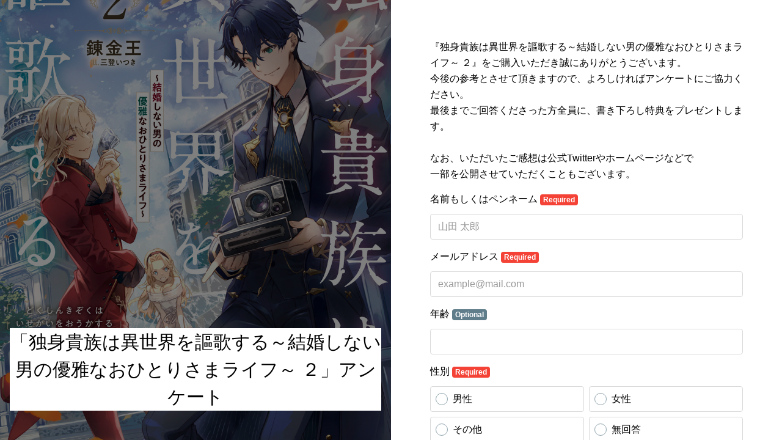

--- FILE ---
content_type: application/javascript
request_url: https://sdk.form.run/js/v2/formrun.js
body_size: 81039
content:
/*! formrun.js v2.2.0 - Tue Jan 27 2026 10:01:01 GMT+0000 (Coordinated Universal Time) */
var Formrun=function(e){function t(i){if(o[i])return o[i].exports;var a=o[i]={exports:{},id:i,loaded:!1};return e[i].call(a.exports,a,a.exports,t),a.loaded=!0,a.exports}var o={};return t.m=e,t.c=o,t.p="",t(0)}([function(e,t,o){"use strict";function i(e){return e&&e.__esModule?e:{default:e}}function a(e,t){try{var o=(0,g.default)(document.querySelectorAll(e)),i=[];o.forEach(function(e){var t=new C.default(e);O.push(t),i.push(t)}),t&&t(i)}catch(e){throw b.default.report(e),e}}function n(){var e=r(),t=function(t){var o=decodeURIComponent(t),i=e[t].map(function(e){return decodeURIComponent(e)}),a=l(o);a.forEach(function(e){c(e,i)}),localStorage.removeItem(_.default.LocalStorageForQueryString)};for(var o in e)t(o)}function r(){var e={};try{e=JSON.parse(localStorage.getItem(_.default.LocalStorageForQueryString))||{}}catch(t){e={}}return 0===(0,p.default)(e).length&&location.search.substring(1).split("&").map(function(t){var o=t.split("="),i=(0,d.default)(o,2),a=i[0],n=i[1];e[a]||(e[a]=[]),e[a].push(n)}),e}function l(e){var t=document.querySelectorAll('[name="'+e+'"]');return Array.prototype.slice.call(t)}function c(e,t){var o=e.tagName+"_"+e.type,i=new Event("change",{bubbles:!1,cancelable:!0});switch(o){case"INPUT_hidden":"single_dropdown"===e.dataset.formrunFieldType?e.nextElementSibling.querySelector("ul").querySelectorAll("li").forEach(function(e){e.dataset.value===t[0]&&e.click()}):m(e,t[0]);break;case"INPUT_text":case"TEXTAREA_textarea":case"SELECT_select-one":m(e,t[0]);break;case"INPUT_number":e.value=Number(t[0]).toString();break;case"INPUT_radio":e.value==t[0]&&(e.checked=!0,e.dispatchEvent(i));break;case"INPUT_checkbox":t.forEach(function(t){if(e.value==t){if("agreement"===e.dataset.formrunFieldType||e.checked)return;e.checked=!0,e.dispatchEvent(i)}})}}function m(e,t){if(["address","address_jp"].includes(e.dataset.formrunFieldType))return void s(e,t);if(e.value=t,e.classList.contains("js-date-dropdown-hidden")){var o=new Event("input");e.dispatchEvent(o)}e.classList.contains("flatpickr-input")&&e.nextElementSibling.classList.contains("flatpickr-input")&&e.nextElementSibling.classList.contains("flatpickr-mobile")&&(e.nextElementSibling.value=t),"conditional_branch_single_dropdown"!==e.dataset.formrunFieldType&&"single_dropdown"!==e.dataset.formrunFieldType||e.dispatchEvent(new Event("change"))}function s(e,t){setTimeout(function(){e.value=t,e.dispatchEvent(new Event("change"))},500)}function u(){t._formViews=O=[]}Object.defineProperty(t,"__esModule",{value:!0}),t._formViews=void 0;var f=o(85),d=i(f),h=o(66),p=i(h),v=o(23),g=i(v);t.init=a,t._reset=u,o(194),o(164),o(189),o(188);var y=o(80),b=i(y),w=o(21),k=i(w),x=o(7),_=i(x),E=o(156),C=i(E),S=o(157),j=i(S),O=t._formViews=[];!function(){try{if(_.default.lteIE9)return void _.default.warn("formrun.js does not support this browser.");window.addEventListener("DOMContentLoaded",function(){a(k.default.FORM_SELECTOR),n(),j.default.restore()},!1)}catch(e){throw b.default.report(e),e}}()},function(e,t){"use strict";t.__esModule=!0,t.default=function(e,t){if(!(e instanceof t))throw new TypeError("Cannot call a class as a function")}},function(e,t,o){"use strict";function i(e){return e&&e.__esModule?e:{default:e}}t.__esModule=!0;var a=o(83),n=i(a);t.default=function(){function e(e,t){for(var o=0;o<t.length;o++){var i=t[o];i.enumerable=i.enumerable||!1,i.configurable=!0,"value"in i&&(i.writable=!0),(0,n.default)(e,i.key,i)}}return function(t,o,i){return o&&e(t.prototype,o),i&&e(t,i),t}}()},function(e,t){var o=e.exports={version:"2.6.12"};"number"==typeof __e&&(__e=o)},function(e,t){var o=e.exports="undefined"!=typeof window&&window.Math==Math?window:"undefined"!=typeof self&&self.Math==Math?self:Function("return this")();"number"==typeof __g&&(__g=o)},function(e,t,o){var i=o(52)("wks"),a=o(37),n=o(4).Symbol,r="function"==typeof n,l=e.exports=function(e){return i[e]||(i[e]=r&&n[e]||(r?n:a)("Symbol."+e))};l.store=i},function(e,t,o){var i=o(4),a=o(3),n=o(15),r=o(17),l=o(19),c="prototype",m=function(e,t,o){var s,u,f,d=e&m.F,h=e&m.G,p=e&m.S,v=e&m.P,g=e&m.B,y=e&m.W,b=h?a:a[t]||(a[t]={}),w=b[c],k=h?i:p?i[t]:(i[t]||{})[c];h&&(o=t);for(s in o)u=!d&&k&&void 0!==k[s],u&&l(b,s)||(f=u?k[s]:o[s],b[s]=h&&"function"!=typeof k[s]?o[s]:g&&u?n(f,i):y&&k[s]==f?function(e){var t=function(t,o,i){if(this instanceof e){switch(arguments.length){case 0:return new e;case 1:return new e(t);case 2:return new e(t,o)}return new e(t,o,i)}return e.apply(this,arguments)};return t[c]=e[c],t}(f):v&&"function"==typeof f?n(Function.call,f):f,v&&((b.virtual||(b.virtual={}))[s]=f,e&m.R&&w&&!w[s]&&r(w,s,f)))};m.F=1,m.G=2,m.S=4,m.P=8,m.B=16,m.W=32,m.U=64,m.R=128,e.exports=m},function(e,t,o){"use strict";function i(e){return e&&e.__esModule?e:{default:e}}Object.defineProperty(t,"__esModule",{value:!0});var a=o(67),n=i(a),r=o(1),l=i(r),c=o(2),m=i(c),s=o(79),u=i(s),f=o(78),d=/^[a-zA-Z0-9.!#$%&'*+\/=?^_`{|}~-]+@[a-zA-Z0-9](?:[a-zA-Z0-9-]{0,61}[a-zA-Z0-9])?(?:\.[a-zA-Z0-9](?:[a-zA-Z0-9-]{0,61}[a-zA-Z0-9])?)+$/,h=/^[0-9\(\)\+\-]{6,}$/i,p=/^[0-9a-z\ -]*$/i,v=/^[\s　]*$/i,g=/^[ァ-ヴー･・=＝|　| ]+$/i,y=function(){function e(){(0,l.default)(this,e)}return(0,m.default)(e,null,[{key:"escapeAttr",value:function(e){return(0,u.default)(e)}},{key:"isAttrTruthy",value:function(e){return void 0!==e&&e!==!1&&"false"!==e&&null!==e}},{key:"isEmail",value:function(e){return!!e.match(d)}},{key:"isFreeEmailDomain",value:function(e){var t=e.split("@")[1];return!!t&&f.freeDomains.has(t)}},{key:"isTelephone",value:function(e){return!!e.match(h)}},{key:"isPostCode",value:function(e){return!!e.match(p)}},{key:"isBlank",value:function(e){return!(e&&!e.match(v))}},{key:"isZenkakuKatakana",value:function(e){return!(e&&!e.match(g))}},{key:"parseAttrList",value:function(e){var t=arguments.length>1&&void 0!==arguments[1]?arguments[1]:null;return e?e.split(/\s/).filter(function(e){return e}):t||[]}},{key:"fetchJSONP",value:function(e,t){var o=t.callback,i=void 0===o?"cb":o,a=document.createElement("script"),r=function(e){return function(t){document.head.removeChild(a),e(t)}};return new n.default(function(t,o){window[i]=r(t),a.onerror=r(o),a.src=e,document.head.appendChild(a)})}},{key:"warn",value:function(e){window.console&&(console.warn?console.warn("[formrun] "+e):console.log&&console.log("[formrun] "+e))}},{key:"lteIE9",get:function(){return!(!document.uniqueID||"undefined"!=typeof window.matchMedia)}}]),e}();t.default=y,y.LocalStorageForQueryString="formrunQueryStrings["+location.pathname.split("/")[1]+"]",e.exports=t.default},function(e,t,o){e.exports={default:o(168),__esModule:!0}},function(e,t,o){"use strict";function i(e){return e&&e.__esModule?e:{default:e}}t.__esModule=!0;var a=o(161),n=i(a),r=o(160),l=i(r),c=o(131),m=i(c);t.default=function(e,t){if("function"!=typeof t&&null!==t)throw new TypeError("Super expression must either be null or a function, not "+("undefined"==typeof t?"undefined":(0,m.default)(t)));e.prototype=(0,l.default)(t&&t.prototype,{constructor:{value:e,enumerable:!1,writable:!0,configurable:!0}}),t&&(n.default?(0,n.default)(e,t):e.__proto__=t)}},function(e,t,o){"use strict";function i(e){return e&&e.__esModule?e:{default:e}}t.__esModule=!0;var a=o(131),n=i(a);t.default=function(e,t){if(!e)throw new ReferenceError("this hasn't been initialised - super() hasn't been called");return!t||"object"!==("undefined"==typeof t?"undefined":(0,n.default)(t))&&"function"!=typeof t?e:t}},function(e,t){e.exports=function(e){return"object"==typeof e?null!==e:"function"==typeof e}},function(e,t,o){e.exports=!o(18)(function(){return 7!=Object.defineProperty({},"a",{get:function(){return 7}}).a})},function(e,t,o){var i=o(14),a=o(68),n=o(62),r=Object.defineProperty;t.f=o(12)?Object.defineProperty:function(e,t,o){if(i(e),t=n(t,!0),i(o),a)try{return r(e,t,o)}catch(e){}if("get"in o||"set"in o)throw TypeError("Accessors not supported!");return"value"in o&&(e[t]=o.value),e}},function(e,t,o){var i=o(11);e.exports=function(e){if(!i(e))throw TypeError(e+" is not an object!");return e}},function(e,t,o){var i=o(24);e.exports=function(e,t,o){if(i(e),void 0===t)return e;switch(o){case 1:return function(o){return e.call(t,o)};case 2:return function(o,i){return e.call(t,o,i)};case 3:return function(o,i,a){return e.call(t,o,i,a)}}return function(){return e.apply(t,arguments)}}},function(e,t,o){"use strict";function i(e){return e&&e.__esModule?e:{default:e}}Object.defineProperty(t,"__esModule",{value:!0});var a=o(1),n=i(a),r=o(2),l=i(r),c=o(64),m=i(c),s=["en","ja"],u="en",f=function(){function e(){(0,n.default)(this,e);var t=window.navigator.languages&&window.navigator.languages[0]||window.navigator.language||window.navigator.userLanguage||window.navigator.browserLanguage,o=t.split("-")[0];(0,m.default)(s,o)?this.lang=o:this.lang=u}return(0,l.default)(e,[{key:"selectPrompt",get:function(){return{ja:"選択してください",en:"Select"}[this.lang]}},{key:"cannotSubmitForm",get:function(){return{ja:"フォームを送信できませんでした",en:"The form cannot be submitted."}[this.lang]}},{key:"someFieldsRequired",get:function(){return{ja:"未入力の項目があります",en:"Some fields are required."}[this.lang]}},{key:"invalidTextLengthField",get:function(){return{ja:"文字数が範囲外です",en:"Text length are out of range."}[this.lang]}},{key:"invalidNumberField",get:function(){return{ja:"正しい数字が入力されていません",en:"Invalid Number field."}[this.lang]}},{key:"invalidEmailField",get:function(){return{ja:"有効なメールアドレスを入力してください",en:"Please enter a valid email address."}[this.lang]}},{key:"invalidEmailDomain",get:function(){return{ja:"このドメインは使用できません。別のメールアドレスを入力してください。",en:"This domain cannot be used. Please enter a different email address."}[this.lang]}},{key:"unmatchedEmailField",get:function(){return{ja:"確認用メールアドレスが一致しません",en:"The emails you entered do not match."}[this.lang]}},{key:"invalidRequiredField",get:function(){return{ja:"必須です",en:"Invalid required field."}[this.lang]}},{key:"invalidTelField",get:function(){return{ja:"電話番号形式ではありません",en:"Invalid Telephone field."}[this.lang]}},{key:"invalidPostCodeField",get:function(){return{ja:"郵便番号形式ではありません",en:"Invalid PostCode field."}[this.lang]}},{key:"invalidZenkakuKatakanaField",get:function(){return{ja:"全角カタカナで入力してください",en:"Please enter in full-width katakana."}[this.lang]}},{key:"invalidFileField",get:function(){return{ja:"ファイルアップロード中です",en:"File is uploading."}[this.lang]}},{key:"sending",get:function(){return{ja:"送信中",en:"Sending..."}[this.lang]}},{key:"send",get:function(){return{ja:"送信する",en:"Send"}[this.lang]}}]),e}();t.default=new f,e.exports=t.default},function(e,t,o){var i=o(13),a=o(35);e.exports=o(12)?function(e,t,o){return i.f(e,t,a(1,o))}:function(e,t,o){return e[t]=o,e}},function(e,t){e.exports=function(e){try{return!!e()}catch(e){return!0}}},function(e,t){var o={}.hasOwnProperty;e.exports=function(e,t){return o.call(e,t)}},function(e,t){e.exports={}},function(e,t,o){"use strict";function i(e){return e&&e.__esModule?e:{default:e}}Object.defineProperty(t,"__esModule",{value:!0}),t.FieldViewState=t.FormViewMode=void 0;var a=o(1),n=i(a),r=o(2),l=i(r),c=o(16),m=i(c),s=t.FormViewMode=void 0;!function(e){e[e.Input=0]="Input",e[e.Confirm=1]="Confirm",e[e.Sent=2]="Sent"}(s||(t.FormViewMode=s={}));var u=t.FieldViewState=void 0;!function(e){e[e.Input=0]="Input",e[e.Invalid=1]="Invalid",e[e.Valid=2]="Valid"}(u||(t.FieldViewState=u={}));var f=function(){function e(){(0,n.default)(this,e)}return(0,l.default)(e,null,[{key:"OTHER_OPTION_VALUE",get:function(){return"_fr_other"}},{key:"OTHER_OPTION_TEXT_NAME",get:function(){return"_fr_other_text"}},{key:"INPUT_CHOICE_TYPES",get:function(){return["single_choice","multiple_choice"]}},{key:"SELECT_CHOICE_TYPE",get:function(){return"single_dropdown"}},{key:"OTHER_CHOICE_TYPES",get:function(){return["single_choice_other","multiple_choice_other","single_dropdown_other"]}},{key:"CONDITIONAL_BRANCH_SINGLE_CHOICE_TYPE",get:function(){return"conditional_branch_single_choice"}},{key:"CONDITIONAL_BRANCH_SINGLE_DROPDOWN_TYPE",get:function(){return"conditional_branch_single_dropdown"}},{key:"AGREEMENT_TYPE",get:function(){return"agreement"}},{key:"PRODUCT_CHOICE_TYPE",get:function(){return"product_choice"}},{key:"FORM_SELECTOR",get:function(){return".formrun"}},{key:"PAYMENT_FORM_HIDDEN_FIELDS_NAME",get:function(){return["payment_order_id","payment_field_name"]}},{key:"SENDING_TEXT",get:function(){return m.default.sending}},{key:"SEND_TEXT",get:function(){return m.default.send}},{key:"SUCCESS_FIELD_CLASS",get:function(){return"formrun-has-success"}},{key:"ERROR_FIELD_CLASS",get:function(){return"formrun-has-error"}},{key:"CONFIRM_MODE_CLASS",get:function(){return"formrun-system-confirm"}},{key:"SDK_BASE_URL",get:function(){return"https://sdk.form.run/js/v2"}},{key:"APP_BASE_URL",get:function(){return"https://form.run"}},{key:"BUILD_TIME",get:function(){return"2026-01-27T10:01:01.908Z"}},{key:"DEBUG",get:function(){return!1}},{key:"TEXT_MAXLENGTH",get:function(){return 1e4}}]),e}();t.default=f},function(e,t,o){"use strict";function i(e){return e&&e.__esModule?e:{default:e}}Object.defineProperty(t,"__esModule",{value:!0});var a=o(1),n=i(a),r=o(2),l=i(r),c=function(){function e(t){(0,n.default)(this,e),this.fieldView=t}return(0,l.default)(e,[{key:"validate",value:function(){return!0}},{key:"onChange",value:function(e){}}]),e}();t.default=c,e.exports=t.default},function(e,t,o){e.exports={default:o(165),__esModule:!0}},function(e,t){e.exports=function(e){if("function"!=typeof e)throw TypeError(e+" is not a function!");return e}},function(e,t){var o={}.toString;e.exports=function(e){return o.call(e).slice(8,-1)}},function(e,t,o){var i=o(15),a=o(71),n=o(69),r=o(14),l=o(36),c=o(53),m={},s={},t=e.exports=function(e,t,o,u,f){var d,h,p,v,g=f?function(){return e}:c(e),y=i(o,u,t?2:1),b=0;if("function"!=typeof g)throw TypeError(e+" is not iterable!");if(n(g)){for(d=l(e.length);d>b;b++)if(v=t?y(r(h=e[b])[0],h[1]):y(e[b]),v===m||v===s)return v}else for(p=g.call(e);!(h=p.next()).done;)if(v=a(p,y,h.value,t),v===m||v===s)return v};t.BREAK=m,t.RETURN=s},function(e,t,o){var i=o(39);e.exports=function(e){return Object(i(e))}},function(e,t,o){"use strict";var i=o(109)(!0);o(41)(String,"String",function(e){this._t=String(e),this._i=0},function(){var e,t=this._t,o=this._i;return o>=t.length?{value:void 0,done:!0}:(e=i(t,o),this._i+=e.length,{value:e,done:!1})})},function(e,t,o){var i=o(13).f,a=o(19),n=o(5)("toStringTag");e.exports=function(e,t,o){e&&!a(e=o?e:e.prototype,n)&&i(e,n,{configurable:!0,value:t})}},function(e,t,o){var i=o(50),a=o(39);e.exports=function(e){return i(a(e))}},function(e,t,o){o(116);for(var i=o(4),a=o(17),n=o(20),r=o(5)("toStringTag"),l="CSSRuleList,CSSStyleDeclaration,CSSValueList,ClientRectList,DOMRectList,DOMStringList,DOMTokenList,DataTransferItemList,FileList,HTMLAllCollection,HTMLCollection,HTMLFormElement,HTMLSelectElement,MediaList,MimeTypeArray,NamedNodeMap,NodeList,PaintRequestList,Plugin,PluginArray,SVGLengthList,SVGNumberList,SVGPathSegList,SVGPointList,SVGStringList,SVGTransformList,SourceBufferList,StyleSheetList,TextTrackCueList,TextTrackList,TouchList".split(","),c=0;c<l.length;c++){var m=l[c],s=i[m],u=s&&s.prototype;u&&!u[r]&&a(u,r,m),n[m]=n.Array}},function(e,t,o){var i=o(25),a=o(5)("toStringTag"),n="Arguments"==i(function(){return arguments}()),r=function(e,t){try{return e[t]}catch(e){}};e.exports=function(e){var t,o,l;return void 0===e?"Undefined":null===e?"Null":"string"==typeof(o=r(t=Object(e),a))?o:n?i(t):"Object"==(l=i(t))&&"function"==typeof t.callee?"Arguments":l}},function(e,t){e.exports=!0},function(e,t,o){var i=o(74),a=o(49);e.exports=Object.keys||function(e){return i(e,a)}},function(e,t){e.exports=function(e,t){return{enumerable:!(1&e),configurable:!(2&e),writable:!(4&e),value:t}}},function(e,t,o){var i=o(46),a=Math.min;e.exports=function(e){return e>0?a(i(e),9007199254740991):0}},function(e,t){var o=0,i=Math.random();e.exports=function(e){return"Symbol(".concat(void 0===e?"":e,")_",(++o+i).toString(36))}},function(e,t){e.exports=function(e,t,o,i){if(!(e instanceof t)||void 0!==i&&i in e)throw TypeError(o+": incorrect invocation!");return e}},function(e,t){e.exports=function(e){if(void 0==e)throw TypeError("Can't call method on  "+e);return e}},function(e,t,o){var i=o(11),a=o(4).document,n=i(a)&&i(a.createElement);e.exports=function(e){return n?a.createElement(e):{}}},function(e,t,o){"use strict";var i=o(33),a=o(6),n=o(77),r=o(17),l=o(20),c=o(103),m=o(29),s=o(73),u=o(5)("iterator"),f=!([].keys&&"next"in[].keys()),d="@@iterator",h="keys",p="values",v=function(){return this};e.exports=function(e,t,o,g,y,b,w){c(o,t,g);var k,x,_,E=function(e){if(!f&&e in O)return O[e];switch(e){case h:return function(){return new o(this,e)};case p:return function(){return new o(this,e)}}return function(){return new o(this,e)}},C=t+" Iterator",S=y==p,j=!1,O=e.prototype,T=O[u]||O[d]||y&&O[y],z=T||E(y),A=y?S?E("entries"):z:void 0,M="Array"==t?O.entries||T:T;if(M&&(_=s(M.call(new e)),_!==Object.prototype&&_.next&&(m(_,C,!0),i||"function"==typeof _[u]||r(_,u,v))),S&&T&&T.name!==p&&(j=!0,z=function(){return T.call(this)}),i&&!w||!f&&!j&&O[u]||r(O,u,z),l[t]=z,l[C]=v,y)if(k={values:S?z:E(p),keys:b?z:E(h),entries:A},w)for(x in k)x in O||n(O,x,k[x]);else a(a.P+a.F*(f||j),t,k);return k}},function(e,t,o){"use strict";function i(e){var t,o;this.promise=new e(function(e,i){if(void 0!==t||void 0!==o)throw TypeError("Bad Promise constructor");t=e,o=i}),this.resolve=a(t),this.reject=a(o)}
// 25.4.1.5 NewPromiseCapability(C)
var a=o(24);e.exports.f=function(e){return new i(e)}},function(e,t,o){var i=o(14),a=o(105),n=o(49),r=o(45)("IE_PROTO"),l=function(){},c="prototype",m=function(){var e,t=o(40)("iframe"),i=n.length,a="<",r=">";for(t.style.display="none",o(55).appendChild(t),t.src="javascript:",e=t.contentWindow.document,e.open(),e.write(a+"script"+r+"document.F=Object"+a+"/script"+r),e.close(),m=e.F;i--;)delete m[c][n[i]];return m()};e.exports=Object.create||function(e,t){var o;return null!==e?(l[c]=i(e),o=new l,l[c]=null,o[r]=e):o=m(),void 0===t?o:a(o,t)}},function(e,t,o){var i=o(17);e.exports=function(e,t,o){for(var a in t)o&&e[a]?e[a]=t[a]:i(e,a,t[a]);return e}},function(e,t,o){var i=o(52)("keys"),a=o(37);e.exports=function(e){return i[e]||(i[e]=a(e))}},function(e,t){var o=Math.ceil,i=Math.floor;e.exports=function(e){return isNaN(e=+e)?0:(e>0?i:o)(e)}},function(e,t,o){"use strict";function i(e){return e&&e.__esModule?e:{default:e}}Object.defineProperty(t,"__esModule",{value:!0});var a=o(1),n=i(a),r=o(2),l=i(r),c=function(){function e(t){(0,n.default)(this,e),this.formView=t}return(0,l.default)(e,[{key:"render",value:function(){}},{key:"onSubmit",value:function(){}},{key:"available",get:function(){return!1}}]),e}();t.default=c,e.exports=t.default},function(e,t,o){e.exports={default:o(86),__esModule:!0}},function(e,t){e.exports="constructor,hasOwnProperty,isPrototypeOf,propertyIsEnumerable,toLocaleString,toString,valueOf".split(",")},function(e,t,o){var i=o(25);e.exports=Object("z").propertyIsEnumerable(0)?Object:function(e){return"String"==i(e)?e.split(""):Object(e)}},function(e,t,o){var i=o(37)("meta"),a=o(11),n=o(19),r=o(13).f,l=0,c=Object.isExtensible||function(){return!0},m=!o(18)(function(){return c(Object.preventExtensions({}))}),s=function(e){r(e,i,{value:{i:"O"+ ++l,w:{}}})},u=function(e,t){if(!a(e))return"symbol"==typeof e?e:("string"==typeof e?"S":"P")+e;if(!n(e,i)){if(!c(e))return"F";if(!t)return"E";s(e)}return e[i].i},f=function(e,t){if(!n(e,i)){if(!c(e))return!0;if(!t)return!1;s(e)}return e[i].w},d=function(e){return m&&h.NEED&&c(e)&&!n(e,i)&&s(e),e},h=e.exports={KEY:i,NEED:!1,fastKey:u,getWeak:f,onFreeze:d}},function(e,t,o){var i=o(3),a=o(4),n="__core-js_shared__",r=a[n]||(a[n]={});(e.exports=function(e,t){return r[e]||(r[e]=void 0!==t?t:{})})("versions",[]).push({version:i.version,mode:o(33)?"pure":"global",copyright:"© 2020 Denis Pushkarev (zloirock.ru)"})},function(e,t,o){var i=o(32),a=o(5)("iterator"),n=o(20);e.exports=o(3).getIteratorMethod=function(e){if(void 0!=e)return e[a]||e["@@iterator"]||n[i(e)]}},function(e,t){},function(e,t,o){var i=o(4).document;e.exports=i&&i.documentElement},function(e,t){e.exports=function(e,t){return{value:t,done:!!e}}},function(e,t){e.exports=function(e){try{return{e:!1,v:e()}}catch(e){return{e:!0,v:e}}}},function(e,t,o){var i=o(14),a=o(11),n=o(42);e.exports=function(e,t){if(i(e),a(t)&&t.constructor===e)return t;var o=n.f(e),r=o.resolve;return r(t),o.promise}},function(e,t,o){"use strict";var i=o(4),a=o(3),n=o(13),r=o(12),l=o(5)("species");e.exports=function(e){var t="function"==typeof a[e]?a[e]:i[e];r&&t&&!t[l]&&n.f(t,l,{configurable:!0,get:function(){return this}})}},function(e,t,o){var i=o(14),a=o(24),n=o(5)("species");e.exports=function(e,t){var o,r=i(e).constructor;return void 0===r||void 0==(o=i(r)[n])?t:a(o)}},function(e,t,o){var i,a,n,r=o(15),l=o(102),c=o(55),m=o(40),s=o(4),u=s.process,f=s.setImmediate,d=s.clearImmediate,h=s.MessageChannel,p=s.Dispatch,v=0,g={},y="onreadystatechange",b=function(){var e=+this;if(g.hasOwnProperty(e)){var t=g[e];delete g[e],t()}},w=function(e){b.call(e.data)};f&&d||(f=function(e){for(var t=[],o=1;arguments.length>o;)t.push(arguments[o++]);return g[++v]=function(){l("function"==typeof e?e:Function(e),t)},i(v),v},d=function(e){delete g[e]},"process"==o(25)(u)?i=function(e){u.nextTick(r(b,e,1))}:p&&p.now?i=function(e){p.now(r(b,e,1))}:h?(a=new h,n=a.port2,a.port1.onmessage=w,i=r(n.postMessage,n,1)):s.addEventListener&&"function"==typeof postMessage&&!s.importScripts?(i=function(e){s.postMessage(e+"","*")},s.addEventListener("message",w,!1)):i=y in m("script")?function(e){c.appendChild(m("script"))[y]=function(){c.removeChild(this),b.call(e)}}:function(e){setTimeout(r(b,e,1),0)}),e.exports={set:f,clear:d}},function(e,t,o){var i=o(11);e.exports=function(e,t){if(!i(e))return e;var o,a;if(t&&"function"==typeof(o=e.toString)&&!i(a=o.call(e)))return a;if("function"==typeof(o=e.valueOf)&&!i(a=o.call(e)))return a;if(!t&&"function"==typeof(o=e.toString)&&!i(a=o.call(e)))return a;throw TypeError("Can't convert object to primitive value")}},function(e,t,o){var i=o(11);e.exports=function(e,t){if(!i(e)||e._t!==t)throw TypeError("Incompatible receiver, "+t+" required!");return e}},function(e,t){function o(e,t){for(var o=-1,i=e?e.length:0,a=Array(i);++o<i;)a[o]=t(e[o],o,e);return a}function i(e,t,o,i){for(var a=e.length,n=o+(i?1:-1);i?n--:++n<a;)if(t(e[n],n,e))return n;return-1}function a(e,t,o){if(t!==t)return i(e,n,o);for(var a=o-1,r=e.length;++a<r;)if(e[a]===t)return a;return-1}function n(e){return e!==e}function r(e,t){for(var o=-1,i=Array(e);++o<e;)i[o]=t(o);return i}function l(e,t){return o(t,function(t){return e[t]})}function c(e,t){return function(o){return e(t(o))}}function m(e,t){var o=K(e)||h(e)?r(e.length,String):[],i=o.length,a=!!i;for(var n in e)!t&&!U.call(e,n)||a&&("length"==n||u(n,i))||o.push(n);return o}function s(e){if(!f(e))return G(e);var t=[];for(var o in Object(e))U.call(e,o)&&"constructor"!=o&&t.push(o);return t}function u(e,t){return t=null==t?T:t,!!t&&("number"==typeof e||D.test(e))&&e>-1&&e%1==0&&e<t}function f(e){var t=e&&e.constructor,o="function"==typeof t&&t.prototype||H;return e===o}function d(e,t,o,i){e=p(e)?e:j(e),o=o&&!i?E(o):0;var n=e.length;return o<0&&(o=$(n+o,0)),k(e)?o<=n&&e.indexOf(t,o)>-1:!!n&&a(e,t,o)>-1}function h(e){return v(e)&&U.call(e,"callee")&&(!Y.call(e,"callee")||W.call(e)==M)}function p(e){return null!=e&&y(e.length)&&!g(e)}function v(e){return w(e)&&p(e)}function g(e){var t=b(e)?W.call(e):"";return t==P||t==V}function y(e){return"number"==typeof e&&e>-1&&e%1==0&&e<=T}function b(e){var t=typeof e;return!!e&&("object"==t||"function"==t)}function w(e){return!!e&&"object"==typeof e}function k(e){return"string"==typeof e||!K(e)&&w(e)&&W.call(e)==F}function x(e){return"symbol"==typeof e||w(e)&&W.call(e)==L}function _(e){if(!e)return 0===e?e:0;if(e=C(e),e===O||e===-O){var t=e<0?-1:1;return t*z}return e===e?e:0}function E(e){var t=_(e),o=t%1;return t===t?o?t-o:t:0}function C(e){if("number"==typeof e)return e;if(x(e))return A;if(b(e)){var t="function"==typeof e.valueOf?e.valueOf():e;e=b(t)?t+"":t}if("string"!=typeof e)return 0===e?e:+e;e=e.replace(N,"");var o=B.test(e);return o||q.test(e)?R(e.slice(2),o?2:8):I.test(e)?A:+e}function S(e){return p(e)?m(e):s(e)}function j(e){return e?l(e,S(e)):[]}/**
	 * lodash (Custom Build) <https://lodash.com/>
	 * Build: `lodash modularize exports="npm" -o ./`
	 * Copyright jQuery Foundation and other contributors <https://jquery.org/>
	 * Released under MIT license <https://lodash.com/license>
	 * Based on Underscore.js 1.8.3 <http://underscorejs.org/LICENSE>
	 * Copyright Jeremy Ashkenas, DocumentCloud and Investigative Reporters & Editors
	 */
var O=1/0,T=9007199254740991,z=1.7976931348623157e308,A=NaN,M="[object Arguments]",P="[object Function]",V="[object GeneratorFunction]",F="[object String]",L="[object Symbol]",N=/^\s+|\s+$/g,I=/^[-+]0x[0-9a-f]+$/i,B=/^0b[01]+$/i,q=/^0o[0-7]+$/i,D=/^(?:0|[1-9]\d*)$/,R=parseInt,H=Object.prototype,U=H.hasOwnProperty,W=H.toString,Y=H.propertyIsEnumerable,G=c(Object.keys,Object),$=Math.max,K=Array.isArray;e.exports=d},function(e,t,o){"use strict";function i(e){return e&&e.__esModule?e:{default:e}}Object.defineProperty(t,"__esModule",{value:!0});var a=o(1),n=i(a),r=o(2),l=i(r),c=o(7),m=i(c),s=function(){function e(t){(0,n.default)(this,e),this.fieldView=t}return(0,l.default)(e,[{key:"render",value:function(){}},{key:"available",get:function(){return m.default.warn("FieldRendererBase#available must be override: "+this.constructor.name),!1}}]),e}();t.default=s,e.exports=t.default},function(e,t,o){e.exports={default:o(90),__esModule:!0}},function(e,t,o){e.exports={default:o(91),__esModule:!0}},function(e,t,o){e.exports=!o(12)&&!o(18)(function(){return 7!=Object.defineProperty(o(40)("div"),"a",{get:function(){return 7}}).a})},function(e,t,o){var i=o(20),a=o(5)("iterator"),n=Array.prototype;e.exports=function(e){return void 0!==e&&(i.Array===e||n[a]===e)}},function(e,t,o){var i=o(25);e.exports=Array.isArray||function(e){return"Array"==i(e)}},function(e,t,o){var i=o(14);e.exports=function(e,t,o,a){try{return a?t(i(o)[0],o[1]):t(o)}catch(t){var n=e.return;throw void 0!==n&&i(n.call(e)),t}}},function(e,t,o){var i=o(5)("iterator"),a=!1;try{var n=[7][i]();n.return=function(){a=!0},Array.from(n,function(){throw 2})}catch(e){}e.exports=function(e,t){if(!t&&!a)return!1;var o=!1;try{var n=[7],r=n[i]();r.next=function(){return{done:o=!0}},n[i]=function(){return r},e(n)}catch(e){}return o}},function(e,t,o){var i=o(19),a=o(27),n=o(45)("IE_PROTO"),r=Object.prototype;e.exports=Object.getPrototypeOf||function(e){return e=a(e),i(e,n)?e[n]:"function"==typeof e.constructor&&e instanceof e.constructor?e.constructor.prototype:e instanceof Object?r:null}},function(e,t,o){var i=o(19),a=o(30),n=o(95)(!1),r=o(45)("IE_PROTO");e.exports=function(e,t){var o,l=a(e),c=0,m=[];for(o in l)o!=r&&i(l,o)&&m.push(o);for(;t.length>c;)i(l,o=t[c++])&&(~n(m,o)||m.push(o));return m}},function(e,t){t.f={}.propertyIsEnumerable},function(e,t,o){var i=o(6),a=o(3),n=o(18);e.exports=function(e,t){var o=(a.Object||{})[e]||Object[e],r={};r[e]=t(o),i(i.S+i.F*n(function(){o(1)}),"Object",r)}},function(e,t,o){e.exports=o(17)},function(e,t,o){"use strict";function i(e){return e&&e.__esModule?e:{default:e}}Object.defineProperty(t,"__esModule",{value:!0}),t.freeDomains=void 0;var a=o(84),n=i(a);t.freeDomains=new n.default(["0-mail.com","027168.com","0815.su","0sg.net","10mail.org","10minutemail.co.za","11mail.com","123.com","123box.net","123india.com","123mail.cl","123mail.org","123qwe.co.uk","126.com","139.com","150mail.com","150ml.com","15meg4free.com","163.com","16mail.com","188.com","189.cn","1ce.us","1chuan.com","1coolplace.com","1freeemail.com","1funplace.com","1internetdrive.com","1mail.ml","1mail.net","1me.net","1mum.com","1musicrow.com","1netdrive.com","1nsyncfan.com","1pad.de","1under.com","1webave.com","1webhighway.com","1zhuan.com","2-mail.com","20email.eu","20mail.in","20mail.it","212.com","21cn.com","24horas.com","2911.net","2980.com","2bmail.co.uk","2d2i.com","2die4.com","2trom.com","3000.it","30minutesmail.com","3126.com","321media.com","33mail.com","37.com","3ammagazine.com","3dmail.com","3email.com","3g.ua","3mail.ga","3xl.net","444.net","4email.com","4email.net","4mg.com","4newyork.com","4warding.net","4warding.org","4x4man.com","50mail.com","60minutemail.com","6ip.us","6mail.cf","6paq.com","74gmail.com","74.ru","7mail.ga","7mail.ml","88.am","8848.net","8mail.ga","8mail.ml","97rock.com","99experts.com","a45.in","aaamail.zzn.com","aamail.net","aapt.net.au","aaronkwok.net","abbeyroadlondon.co.uk","abcdefghijklmnopqrstuvwxyzabcdefghijklmnopqrstuvwxyzabcdefghijk.com","abcflash.net","abdulnour.com","aberystwyth.com","about.com","abusemail.de","abv.bg","abwesend.de","abyssmail.com","ac20mail.in","academycougars.com","acceso.or.cr","access4less.net","accessgcc.com","accountant.com","acdcfan.com","ace-of-base.com","acmemail.net","acninc.net","activist.com","adam.com.au","add3000.pp.ua","addcom.de","address.com","adelphia.net","adexec.com","adfarrow.com","adios.net","adoption.com","ados.fr","adrenalinefreak.com","advalvas.be","advantimo.com","aeiou.pt","aemail4u.com","aeneasmail.com","afreeinternet.com","africamail.com","africamel.net","ag.us.to","agoodmail.com","ahaa.dk","ahk.jp","aichi.com","aim.com","aircraftmail.com","airforce.net","airforceemail.com","airpost.net","ajacied.com","ajaxapp.net","ak47.hu","aknet.kg","albawaba.com","alex4all.com","alexandria.cc","algeria.com","alhilal.net","alibaba.com","alice.it","alive.cz","aliyun.com","allergist.com","allmail.net","alloymail.com","allracing.com","allsaintsfan.com","alpenjodel.de","alphafrau.de","alskens.dk","altavista.com","altavista.net","altavista.se","alternativagratis.com","alumni.com","alumnidirector.com","alvilag.hu","amail.com","amazonses.com","amele.com","america.hm","ameritech.net","amnetsal.com","amorki.pl","amrer.net","amuro.net","amuromail.com","ananzi.co.za","andylau.net","anfmail.com","angelfire.com","angelic.com","animail.net","animalhouse.com","animalwoman.net","anjungcafe.com","annsmail.com","ano-mail.net","anonmails.de","anonymous.to","anote.com","another.com","anotherdomaincyka.tk","anotherwin95.com","anti-social.com","antisocial.com","antispam24.de","antongijsen.com","antwerpen.com","anymoment.com","anytimenow.com","aol.com","aon.at","apexmail.com","apmail.com","apollo.lv","aport.ru","aport2000.ru","appraiser.net","approvers.net","arabia.com","arabtop.net","archaeologist.com","arcor.de","arcotronics.bg","arcticmail.com","argentina.com","aristotle.org","army.net","armyspy.com","arnet.com.ar","art-en-ligne.pro","artlover.com","artlover.com.au","as-if.com","asdasd.nl","asean-mail.com","asheville.com","asia-links.com","asia-mail.com","asiafind.com","asianavenue.com","asiancityweb.com","asiansonly.net","asianwired.net","asiapoint.net","ass.pp.ua","assala.com","assamesemail.com","astroboymail.com","astrolover.com","astrosfan.com","astrosfan.net","asurfer.com","atheist.com","athenachu.net","atina.cl","atl.lv","atlaswebmail.com","atmc.net","atozasia.com","atrus.ru","att.net","attglobal.net","attymail.com","au.ru","auctioneer.net","ausi.com","aussiemail.com.au","austin.rr.com","australia.edu","australiamail.com","austrosearch.net","autoescuelanerja.com","autograf.pl","autorambler.ru","avh.hu","avia-tonic.fr","awsom.net","axoskate.com","ayna.com","azazazatashkent.tk","azimiweb.com","azmeil.tk","bachelorboy.com","bachelorgal.com","backpackers.com","backstreet-boys.com","backstreetboysclub.com","bagherpour.com","baldmama.de","baldpapa.de","ballyfinance.com","bangkok.com","bangkok2000.com","bannertown.net","baptistmail.com","baptized.com","barcelona.com","bareed.ws","bartender.net","baseballmail.com","basketballmail.com","batuta.net","baudoinconsulting.com","bboy.zzn.com","bcvibes.com","beddly.com","beeebank.com","beenhad.com","beep.ru","beer.com","beethoven.com","belice.com","belizehome.com","bell.net","bellair.net","bellsouth.net","berlin.com","berlin.de","berlinexpo.de","bestmail.us","betriebsdirektor.de","bettergolf.net","bharatmail.com","big1.us","bigassweb.com","bigblue.net.au","bigboab.com","bigfoot.com","bigfoot.de","bigger.com","biggerbadder.com","bigmailbox.com","bigmir.net","bigpond.au","bigpond.com","bigpond.com.au","bigpond.net","bigpond.net.au","bigramp.com","bigstring.com","bikemechanics.com","bikeracer.com","bikeracers.net","bikerider.com","billsfan.com","billsfan.net","bimla.net","bin-wieder-da.de","bio-muesli.info","birdlover.com","birdowner.net","bisons.com","bitmail.com","bitpage.net","bizhosting.com","bk.ru","blackburnmail.com","blackplanet.com","blader.com","bladesmail.net","blazemail.com","bleib-bei-mir.de","blockfilter.com","blogmyway.org","bluebottle.com","bluehyppo.com","bluemail.ch","bluemail.dk","bluesfan.com","bluewin.ch","blueyonder.co.uk","blushmail.com","blutig.me","bmlsports.net","boardermail.com","boatracers.com","bodhi.lawlita.com","bol.com.br","bolando.com","bollywoodz.com","boltonfans.com","bombdiggity.com","bonbon.net","boom.com","bootmail.com","bootybay.de","bornnaked.com","bostonoffice.com","boun.cr","bounce.net","bounces.amazon.com","bouncr.com","box.az","box.ua","boxbg.com","boxemail.com","boxformail.in","boxfrog.com","boximail.com","boyzoneclub.com","bradfordfans.com","brasilia.net","brazilmail.com","brazilmail.com.br","breadtimes.press","breathe.com","brennendesreich.de","bresnan.net","brew-master.com","brew-meister.com","brfree.com.br","briefemail.com","bright.net","britneyclub.com","brittonsign.com","broadcast.net","brokenvalve.com","brusseler.com","bsdmail.com","btcmail.pw","btconnect.co.uk","btconnect.com","btinternet.com","btopenworld.co.uk","buerotiger.de","buffymail.com","bullsfan.com","bullsgame.com","bumerang.ro","bumpymail.com","bund.us","burnthespam.info","burstmail.info","buryfans.com","business-man.com","businessman.net","busta-rhymes.com","buyersusa.com","bvimailbox.com","byom.de","c2.hu","c2i.net","c3.hu","c4.com","c51vsgq.com","cabacabana.com","cable.comcast.com","cableone.net","caere.it","cairomail.com","calendar-server.bounces.google.com","calidifontain.be","californiamail.com","callnetuk.com","callsign.net","caltanet.it","camidge.com","canada-11.com","canada.com","canadianmail.com","canoemail.com","canwetalk.com","caramail.com","care2.com","careerbuildermail.com","carioca.net","cartelera.org","cartestraina.ro","casablancaresort.com","casema.nl","cash4u.com","cashette.com","casino.com","catcha.com","catchamail.com","catholic.org","catlover.com","cd2.com","celineclub.com","celtic.com","center-mail.de","centermail.at","centermail.de","centermail.info","centoper.it","centralpets.com","centrum.cz","centrum.sk","centurytel.net","certifiedmail.com","cfl.rr.com","cgac.es","cghost.s-a-d.de","chacuo.net","chaiyomail.com","chammy.info","chance2mail.com","chandrasekar.net","charmedmail.com","charter.net","chat.ru","chattown.com","chauhanweb.com","cheatmail.de","chechnya.conf.work","check.com","check1check.com","cheerful.com","chef.net","chek.com","chello.nl","chemist.com","chequemail.com","cheyenneweb.com","chez.com","chickmail.com","china.com","china.net.vg","chinamail.com","chirk.com","chocaholic.com.au","chong-mail.com","chong-mail.net","churchusa.com","cia-agent.com","cia.hu","ciaoweb.it","cicciociccio.com","cincinow.net","cinci.rr.com","citiz.net","citlink.net","citromail.hu","city-of-bath.org","city-of-birmingham.com","city-of-brighton.org","city-of-cambridge.com","city-of-coventry.com","city-of-edinburgh.com","city-of-lichfield.com","city-of-lincoln.com","city-of-liverpool.com","city-of-manchester.com","city-of-nottingham.com","city-of-oxford.com","city-of-swansea.com","city-of-westminster.com","city-of-westminster.net","city-of-york.net","cityofcardiff.net","cityoflondon.org","ckaazaza.tk","claramail.com","classicalfan.com","classicmail.co.za","clear.net.nz","clearwire.net","clerk.com","cliffhanger.com","clixser.com","close2you.net","clrmail.com","club4x4.net","clubalfa.com","clubbers.net","clubducati.com","clubhonda.net","clubmember.org","clubnetnoir.com","clubvdo.net","cluemail.com","cmail.net","cmpmail.com","cnnsimail.com","cntv.cn","codec.ro","coder.hu","coid.biz","coldmail.com","collectiblesuperstore.com","collector.org","collegeclub.com","collegemail.com","colleges.com","columbus.rr.com","columbusrr.com","columnist.com","comcast.net","comic.com","communityconnect.com","comporium.net","comprendemail.com","compuserve.com","computer-freak.com","computer4u.com","computermail.net","conexcol.com","conk.com","connect4free.net","connectbox.com","consultant.com","consumerriot.com","contractor.net","contrasto.cu.cc","cookiemonster.com","cool.br","coole-files.de","coolgoose.ca","coolgoose.com","coolkiwi.com","coollist.com","coolmail.com","coolmail.net","coolsend.com","coolsite.net","cooooool.com","cooperation.net","cooperationtogo.net","copacabana.com","copper.net","cornells.com","cornerpub.com","corporatedirtbag.com","correo.terra.com.gt","cortinet.com","cotas.net","counsellor.com","countrylover.com","cox.com","cox.net","coxinet.net","cracker.hu","crapmail.org","crazedanddazed.com","crazymailing.com","crazysexycool.com","cristianemail.com","critterpost.com","croeso.com","crosshairs.com","crosswinds.net","crwmail.com","cry4helponline.com","cs.com","csinibaba.hu","cuemail.com","curio-city.com","curryworld.de","cute-girl.com","cuteandcuddly.com","cutey.com","cww.de","cyber-africa.net","cyber-innovation.club","cyber-matrix.com","cyber-phone.eu","cyber-wizard.com","cyber4all.com","cyberbabies.com","cybercafemaui.com","cyberdude.com","cyberforeplay.net","cybergal.com","cybergrrl.com","cyberinbox.com","cyberleports.com","cybermail.net","cybernet.it","cyberservices.com","cyberspace-asia.com","cybertrains.org","cyclefanz.com","cynetcity.com","dabsol.net","dadacasa.com","daha.com","dailypioneer.com","dallasmail.com","dangerous-minds.com","dansegulvet.com","dasdasdascyka.tk","data54.com","davegracey.com","dawnsonmail.com","dawsonmail.com","dazedandconfused.com","dbzmail.com","dcemail.com","deadlymob.org","deagot.com","deal-maker.com","dearriba.com","death-star.com","deliveryman.com","deneg.net","depechemode.com","deseretmail.com","desertmail.com","desilota.com","deskpilot.com","destin.com","detik.com","deutschland-net.com","devotedcouples.com","dezigner.ru","dfwatson.com","di-ve.com","die-besten-bilder.de","die-genossen.de","die-optimisten.de","die-optimisten.net","diemailbox.de","digibel.be","digital-filestore.de","diplomats.com","directbox.com","dirtracer.com","discard.email","discard.ga","discard.gq","disciples.com","discofan.com","discoverymail.com","disign-concept.eu","disign-revelation.com","disinfo.net","dispomail.eu","disposable.com","dispose.it","dm.w3internet.co.uk","dmailman.com","dnainternet.net","dnsmadeeasy.com","doclist.bounces.google.com","docmail.cz","docs.google.com","doctor.com","dodgit.org","dodo.com.au","dodsi.com","dog.com","dogit.com","doglover.com","dogmail.co.uk","dogsnob.net","doityourself.com","domforfb1.tk","domforfb2.tk","domforfb3.tk","domforfb4.tk","domforfb5.tk","domforfb6.tk","domforfb7.tk","domforfb8.tk","domozmail.com","doneasy.com","donjuan.com","dontgotmail.com","dontmesswithtexas.com","doramail.com","dostmail.com","dotcom.fr","dotmsg.com","dott.it","download-privat.de","dplanet.ch","dr.com","dragoncon.net","dropmail.me","dropzone.com","drotposta.hu","dubaimail.com","dublin.com","dublin.ie","duck.com","dumpmail.com","dumpmail.de","dumpyemail.com","dunlopdriver.com","dunloprider.com","duno.com","duskmail.com","dutchmail.com","dwp.net","dygo.com","dynamitemail.com","dyndns.org","e-apollo.lv","e-mail.com.tr","e-mail.dk","e-mail.ru","e-mail.ua","e-mailanywhere.com","e-mails.ru","e-tapaal.com","earthalliance.com","earthcam.net","earthdome.com","earthling.net","earthlink.net","earthonline.net","eastcoast.co.za","eastmail.com","easy.to","easytrashmail.com","ec.rr.com","ecardmail.com","ecbsolutions.net","echina.com","ecolo-online.fr","ecompare.com","edmail.com","ednatx.com","edtnmail.com","educacao.te.pt","eelmail.com","ehmail.com","einrot.com","einrot.de","eintagsmail.de","eircom.net","elisanet.fi","elitemail.org","elsitio.com","elvis.com","elvisfan.com","email-fake.gq","email-london.co.uk","email.biz","email.cbes.net","email.com","email.cz","email.ee","email.it","email.nu","email.org","email.ro","email.ru","email.si","email.su","email.ua","email2me.net","email4u.info","emailacc.com","emailaccount.com","emailage.ga","emailage.gq","emailasso.net","emailchoice.com","emailcorner.net","emailem.com","emailengine.net","emailengine.org","emailer.hubspot.com","emailforyou.net","emailgo.de","emailgroups.net","emailinfive.com","emailit.com","emailpinoy.com","emailplanet.com","emailplus.org","emailproxsy.com","emails.ga","emails.incisivemedia.com","emails.ru","emailthe.net","emailto.de","emailuser.net","emailx.net","emailz.ga","emailz.gq","ematic.com","embarqmail.com","emeil.in","emeil.ir","emil.com","eml.cc","eml.pp.ua","end-war.com","enel.net","engineer.com","england.com","england.edu","englandmail.com","epage.ru","epatra.com","ephemail.net","epix.net","epost.de","eposta.hu","eqqu.com","eramail.co.za","eresmas.com","eriga.lv","estranet.it","ethos.st","etoast.com","etrademail.com","etranquil.com","etranquil.net","eudoramail.com","europamel.net","europe.com","europemail.com","euroseek.com","eurosport.com","every1.net","everyday.com.kh","everymail.net","everyone.net","everytg.ml","examnotes.net","excite.co.jp","excite.com","excite.it","execs.com","exemail.com.au","exg6.exghost.com","existiert.net","expressasia.com","extenda.net","extended.com","eyepaste.com","eyou.com","ezcybersearch.com","ezmail.egine.com","ezmail.ru","ezrs.com","f-m.fm","f1fans.net","facebook-email.ga","facebook.com","facebookmail.com","facebookmail.gq","fahr-zur-hoelle.org","fake-email.pp.ua","fake-mail.cf","fake-mail.ga","fake-mail.ml","fakemailz.com","falseaddress.com","fan.com","fansonlymail.com","fansworldwide.de","fantasticmail.com","farang.net","farifluset.mailexpire.com","faroweb.com","fast-email.com","fast-mail.fr","fast-mail.org","fastacura.com","fastchevy.com","fastchrysler.com","fastem.com","fastemail.us","fastemailer.com","fastermail.com","fastest.cc","fastimap.com","fastkawasaki.com","fastmail.ca","fastmail.cn","fastmail.co.uk","fastmail.com","fastmail.com.au","fastmail.es","fastmail.fm","fastmail.im","fastmail.in","fastmail.jp","fastmail.mx","fastmail.net","fastmail.nl","fastmail.se","fastmail.to","fastmail.tw","fastmail.us","fastmailbox.net","fastmazda.com","fastmessaging.com","fastmitsubishi.com","fastnissan.com","fastservice.com","fastsubaru.com","fastsuzuki.com","fasttoyota.com","fastyamaha.com","fatcock.net","fatflap.com","fathersrightsne.org","fax.ru","fbi-agent.com","fbi.hu","fdfdsfds.com","fea.st","federalcontractors.com","feinripptraeger.de","felicitymail.com","femenino.com","fetchmail.co.uk","fettabernett.de","feyenoorder.com","ffanet.com","fiberia.com","ficken.de","fightallspam.com","filipinolinks.com","financemail.net","financier.com","findmail.com","finebody.com","fire-brigade.com","fireman.net","fishburne.org","fishfuse.com","fixmail.tk","fizmail.com","flashbox.5july.org","flashmail.com","flashmail.net","fleckens.hu","flipcode.com","fmail.co.uk","fmailbox.com","fmgirl.com","fmguy.com","fnbmail.co.za","fnmail.com","folkfan.com","foodmail.com","footard.com","footballmail.com","foothills.net","for-president.com","force9.co.uk","forfree.at","forgetmail.com","fornow.eu","forpresident.com","fortuncity.com","fortunecity.com","forum.dk","foxmail.com","fr33mail.info","francemel.fr","free-email.ga","free-online.net","free-org.com","free.com.pe","free.fr","freeaccess.nl","freeaccount.com","freeandsingle.com","freedom.usa.com","freedomlover.com","freegates.be","freeghana.com","freelance-france.eu","freeler.nl","freemail.c3.hu","freemail.com.au","freemail.com.pk","freemail.de","freemail.et","freemail.gr","freemail.hu","freemail.it","freemail.lt","freemail.ms","freemail.nl","freemail.org.mk","freemails.ga","freemeil.gq","freenet.de","freenet.kg","freeola.com","freeola.net","freeserve.co.uk","freestart.hu","freesurf.fr","freesurf.nl","freeuk.com","freeuk.net","freeukisp.co.uk","freeweb.org","freewebemail.com","freeyellow.com","freezone.co.uk","fresnomail.com","freudenkinder.de","freundin.ru","friendlymail.co.uk","friends-cafe.com","friendsfan.com","from-africa.com","from-america.com","from-argentina.com","from-asia.com","from-australia.com","from-belgium.com","from-brazil.com","from-canada.com","from-china.net","from-england.com","from-europe.com","from-france.net","from-germany.net","from-holland.com","from-israel.com","from-italy.net","from-japan.net","from-korea.com","from-mexico.com","from-outerspace.com","from-russia.com","from-spain.net","fromalabama.com","fromalaska.com","fromarizona.com","fromarkansas.com","fromcalifornia.com","fromcolorado.com","fromconnecticut.com","fromdelaware.com","fromflorida.net","fromgeorgia.com","fromhawaii.net","fromidaho.com","fromillinois.com","fromindiana.com","fromiowa.com","fromjupiter.com","fromkansas.com","fromkentucky.com","fromlouisiana.com","frommaine.net","frommaryland.com","frommassachusetts.com","frommiami.com","frommichigan.com","fromminnesota.com","frommississippi.com","frommissouri.com","frommontana.com","fromnebraska.com","fromnevada.com","fromnewhampshire.com","fromnewjersey.com","fromnewmexico.com","fromnewyork.net","fromnorthcarolina.com","fromnorthdakota.com","fromohio.com","fromoklahoma.com","fromoregon.net","frompennsylvania.com","fromrhodeisland.com","fromru.com","fromsouthcarolina.com","fromsouthdakota.com","fromtennessee.com","fromtexas.com","fromthestates.com","fromutah.com","fromvermont.com","fromvirginia.com","fromwashington.com","fromwashingtondc.com","fromwestvirginia.com","fromwisconsin.com","fromwyoming.com","front.ru","frontier.com","frontiernet.net","frostbyte.uk.net","fsmail.net","ftc-i.net","ftml.net","fullmail.com","funkfan.com","fuorissimo.com","furnitureprovider.com","fuse.net","fut.es","fux0ringduh.com","fwnb.com","fxsmails.com","galaxy5.com","galaxyhit.com","gamebox.net","gamegeek.com","gamespotmail.com","gamno.config.work","garbage.com","gardener.com","gawab.com","gaybrighton.co.uk","gaza.net","gazeta.pl","gazibooks.com","gci.net","geecities.com","geek.com","geek.hu","geeklife.com","gelitik.in","gencmail.com","general-hospital.com","gentlemansclub.de","geocities.com","geography.net","geologist.com","geopia.com","germanymail.com","get.pp.ua","get1mail.com","getairmail.cf","getairmail.com","getairmail.ga","getairmail.gq","getonemail.net","ghanamail.com","ghostmail.com","ghosttexter.de","giga4u.de","gigileung.org","girl4god.com","givepeaceachance.com","glay.org","glendale.net","globalfree.it","globalpagan.com","globalsite.com.br","gmail.com","gmail.com.br","gmail.ru","gmx.at","gmx.ch","gmx.com","gmx.de","gmx.info","gmx.li","gmx.net","go.com","go.ro","go.ru","go2net.com","gocollege.com","gocubs.com","goemailgo.com","gofree.co.uk","gol.com","goldenmail.ru","goldmail.ru","goldtoolbox.com","golfemail.com","golfilla.info","golfmail.be","gonavy.net","goodnewsmail.com","goodstick.com","googlegroups.com","googlemail.com","goplay.com","gorillaswithdirtyarmpits.com","gorontalo.net","gospelfan.com","gothere.uk.com","gotmail.com","gotmail.org","gotomy.com","gotti.otherinbox.com","gportal.hu","graduate.org","graffiti.net","gramszu.net","grandmamail.com","grandmasmail.com","graphic-designer.com","grapplers.com","gratisweb.com","greenmail.net","groupmail.com","grr.la","grungecafe.com","gtmc.net","gua.net","guessmail.com","guju.net","gustr.com","guy.com","guy2.com","guyanafriends.com","gyorsposta.com","gyorsposta.hu","h-mail.us","hab-verschlafen.de","habmalnefrage.de","hacccc.com","hackermail.com","hackermail.net","hailmail.net","hairdresser.net","hamptonroads.com","handbag.com","handleit.com","hang-ten.com","hanmail.net","happemail.com","happycounsel.com","happypuppy.com","harakirimail.com","hardcorefreak.com","hartbot.de","hawaii.rr.com","hawaiiantel.net","heartthrob.com","heerschap.com","heesun.net","hehe.com","hello.hu","hello.net.au","hello.to","helter-skelter.com","herediano.com","herono1.com","herp.in","herr-der-mails.de","hetnet.nl","hey.to","hhdevel.com","hidzz.com","highmilton.com","highquality.com","highveldmail.co.za","hilarious.com","hiphopfan.com","hispavista.com","hitmail.com","hitthe.net","hkg.net","hkstarphoto.com","hockeymail.com","hollywoodkids.com","home-email.com","home.de","home.nl","home.no.net","home.ro","home.se","homelocator.com","homemail.com","homestead.com","honduras.com","hongkong.com","hookup.net","hoopsmail.com","hopemail.biz","horrormail.com","hot-mail.gq","hot-shot.com","hot.ee","hotbot.com","hotbrev.com","hotfire.net","hotletter.com","hotmail.ca","hotmail.ch","hotmail.co","hotmail.co.il","hotmail.co.jp","hotmail.co.nz","hotmail.co.uk","hotmail.co.za","hotmail.com","hotmail.com.ar","hotmail.com.au","hotmail.com.br","hotmail.com.tr","hotmail.de","hotmail.es","hotmail.fi","hotmail.fr","hotmail.it","hotmail.kg","hotmail.kz","hotmail.nl","hotmail.ru","hotmail.se","hotpop.com","hotpop3.com","hotvoice.com","housemail.com","hsuchi.net","hu2.ru","hughes.net","humanoid.net","humn.ws.gy","hunsa.com","hurting.com","hush.com","hushmail.com","hypernautica.com","i-connect.com","i-france.com","i-mail.com.au","i-p.com","i.am","i.ua","i12.com","i2pmail.org","iamawoman.com","iamwaiting.com","iamwasted.com","iamyours.com","icestorm.com","ich-bin-verrueckt-nach-dir.de","ich-will-net.de","icloud.com","icmsconsultants.com","icq.com","icqmail.com","icrazy.com","id-base.com","ididitmyway.com","idigjesus.com","idirect.com","ieatspam.eu","ieatspam.info","ieh-mail.de","iespana.es","ifoward.com","ig.com.br","ignazio.it","ignmail.com","ihateclowns.com","ihateyoualot.info","iheartspam.org","iinet.net.au","ijustdontcare.com","ikbenspamvrij.nl","ilkposta.com","ilovechocolate.com","ilovejesus.com","ilovetocollect.net","ilse.nl","imaginemail.com","imail.ru","imailbox.com","imap-mail.com","imap.cc","imapmail.org","imel.org","imgof.com","imgv.de","immo-gerance.info","imneverwrong.com","imposter.co.uk","imstations.com","imstressed.com","imtoosexy.com","in-box.net","in2jesus.com","iname.com","inbax.tk","inbound.plus","inbox.com","inbox.net","inbox.ru","inbox.si","inboxalias.com","incamail.com","incredimail.com","indeedemail.com","index.ua","indexa.fr","india.com","indiatimes.com","indo-mail.com","indocities.com","indomail.com","indyracers.com","inerted.com","inet.com","inet.net.au","info-media.de","info-radio.ml","info66.com","infohq.com","infomail.es","infomart.or.jp","infospacemail.com","infovia.com.ar","inicia.es","inmail.sk","inmail24.com","inmano.com","inmynetwork.tk","innocent.com","inorbit.com","inoutbox.com","insidebaltimore.net","insight.rr.com","instant-mail.de","instantemailaddress.com","instantmail.fr","instruction.com","instructor.net","insurer.com","interburp.com","interfree.it","interia.pl","interlap.com.ar","intermail.co.il","internet-e-mail.com","internet-mail.org","internet-police.com","internetbiz.com","internetdrive.com","internetegypt.com","internetemails.net","internetmailing.net","internode.on.net","invalid.com","inwind.it","iobox.com","iobox.fi","iol.it","iol.pt","iowaemail.com","ip3.com","ip4.pp.ua","ip6.pp.ua","ipoo.org","iprimus.com.au","iqemail.com","irangate.net","iraqmail.com","ireland.com","irelandmail.com","iremail.de","irj.hu","iroid.com","isellcars.com","iservejesus.com","islamonline.net","isleuthmail.com","ismart.net","isonfire.com","isp9.net","israelmail.com","ist-allein.info","ist-einmalig.de","ist-ganz-allein.de","ist-willig.de","italymail.com","itloox.com","itmom.com","ivebeenframed.com","ivillage.com","iwan-fals.com","iwmail.com","iwon.com","izadpanah.com","jahoopa.com","jakuza.hu","japan.com","jaydemail.com","jazzandjava.com","jazzfan.com","jazzgame.com","je-recycle.info","jerusalemmail.com","jet-renovation.fr","jetable.de","jetable.pp.ua","jetemail.net","jippii.fi","jmail.co.za","job4u.com","jobbikszimpatizans.hu","joelonsoftware.com","joinme.com","jokes.com","jordanmail.com","journalist.com","jourrapide.com","jovem.te.pt","joymail.com","jpopmail.com","jsrsolutions.com","jubiimail.dk","jump.com","jumpy.it","juniormail.com","junk1e.com","junkmail.com","junkmail.gq","juno.com","justemail.net","justicemail.com","kaazoo.com","kaffeeschluerfer.com","kaffeeschluerfer.de","kaixo.com","kalpoint.com","kansascity.com","kapoorweb.com","karachian.com","karachioye.com","karbasi.com","katamail.com","kayafmmail.co.za","kbjrmail.com","kcks.com","keg-party.com","keinpardon.de","keko.com.ar","kellychen.com","keromail.com","keyemail.com","kgb.hu","khosropour.com","kickassmail.com","killermail.com","kimo.com","kimsdisk.com","kinglibrary.net","kinki-kids.com","kissfans.com","kittymail.com","kitznet.at","kiwibox.com","kiwitown.com","klassmaster.net","km.ru","knol-power.nl","kolumbus.fi","kommespaeter.de","konx.com","korea.com","koreamail.com","kpnmail.nl","krim.ws","krongthip.com","krunis.com","ksanmail.com","ksee24mail.com","kube93mail.com","kukamail.com","kulturbetrieb.info","kumarweb.com","kuwait-mail.com","l33r.eu","la.com","labetteraverouge.at","ladymail.cz","lagerlouts.com","lags.us","lahoreoye.com","lakmail.com","lamer.hu","land.ru","lankamail.com","laoeq.com","laposte.net","lass-es-geschehen.de","last-chance.pro","lastmail.co","latemodels.com","latinmail.com","lavache.com","law.com","lawyer.com","lazyinbox.com","leehom.net","legalactions.com","legalrc.loan","legislator.com","lenta.ru","leonlai.net","letsgomets.net","letterboxes.org","letthemeatspam.com","levele.com","levele.hu","lex.bg","lexis-nexis-mail.com","libero.it","liberomail.com","lick101.com","liebt-dich.info","linkmaster.com","linktrader.com","linuxfreemail.com","linuxmail.org","lionsfan.com.au","liontrucks.com","liquidinformation.net","list.ru","listomail.com","littleapple.com","littleblueroom.com","live.at","live.be","live.ca","live.cl","live.cn","live.co.uk","live.co.za","live.com","live.com.ar","live.com.au","live.com.mx","live.com.pt","live.com.sg","live.de","live.dk","live.fr","live.ie","live.in","live.it","live.jp","live.nl","live.no","live.ru","live.se","liveradio.tk","liverpoolfans.com","llandudno.com","llangollen.com","lmxmail.sk","lobbyist.com","localbar.com","locos.com","login-email.ga","loh.pp.ua","lolfreak.net","lolito.tk","london.com","looksmart.co.uk","looksmart.com","looksmart.com.au","lopezclub.com","louiskoo.com","love.cz","loveable.com","lovecat.com","lovefall.ml","lovefootball.com","lovelygirl.net","lovemail.com","lover-boy.com","lovergirl.com","lovesea.gq","lovethebroncos.com","lovethecowboys.com","loveyouforever.de","lovingjesus.com","lowandslow.com","lr7.us","lroid.com","luso.pt","luukku.com","luv2.us","lvie.com.sg","lycos.co.uk","lycos.com","lycos.es","lycos.it","lycos.ne.jp","lycosmail.com","m-a-i-l.com","m-hmail.com","m4.org","m4ilweb.info","mac.com","macbox.com","macfreak.com","machinecandy.com","macmail.com","madcreations.com","madonnafan.com","madrid.com","maennerversteherin.com","maennerversteherin.de","maffia.hu","magicmail.co.za","magspam.net","mahmoodweb.com","mail.bg","mail-awu.de","mail-box.cz","mail-center.com","mail-central.com","mail-easy.fr","mail-filter.com","mail-me.com","mail-page.com","mail-tester.com","mail.austria.com","mail.az","mail.be","mail.bulgaria.com","mail.by","mail.co.za","mail.com","mail.com.tr","mail.de","mail.ee","mail.entrepeneurmag.com","mail.freetown.com","mail.gr","mail.hitthebeach.com","mail.htl22.at","mail.md","mail.misterpinball.de","mail.nu","mail.org.uk","mail.pf","mail.pt","mail.r-o-o-t.com","mail.ru","mail.sisna.com","mail.svenz.eu","mail.usa.com","mail.vasarhely.hu","mail.wtf","mail114.net","mail15.com","mail2007.com","mail2aaron.com","mail2abby.com","mail2abc.com","mail2actor.com","mail2admiral.com","mail2adorable.com","mail2adoration.com","mail2adore.com","mail2adventure.com","mail2aeolus.com","mail2aether.com","mail2affection.com","mail2afghanistan.com","mail2africa.com","mail2agent.com","mail2aha.com","mail2ahoy.com","mail2aim.com","mail2air.com","mail2airbag.com","mail2airforce.com","mail2airport.com","mail2alabama.com","mail2alan.com","mail2alaska.com","mail2albania.com","mail2alcoholic.com","mail2alec.com","mail2alexa.com","mail2algeria.com","mail2alicia.com","mail2alien.com","mail2allan.com","mail2allen.com","mail2allison.com","mail2alpha.com","mail2alyssa.com","mail2amanda.com","mail2amazing.com","mail2amber.com","mail2america.com","mail2american.com","mail2andorra.com","mail2andrea.com","mail2andy.com","mail2anesthesiologist.com","mail2angela.com","mail2angola.com","mail2ann.com","mail2anna.com","mail2anne.com","mail2anthony.com","mail2anything.com","mail2aphrodite.com","mail2apollo.com","mail2april.com","mail2aquarius.com","mail2arabia.com","mail2arabic.com","mail2architect.com","mail2ares.com","mail2argentina.com","mail2aries.com","mail2arizona.com","mail2arkansas.com","mail2armenia.com","mail2army.com","mail2arnold.com","mail2art.com","mail2artemus.com","mail2arthur.com","mail2artist.com","mail2ashley.com","mail2ask.com","mail2astronomer.com","mail2athena.com","mail2athlete.com","mail2atlas.com","mail2atom.com","mail2attitude.com","mail2auction.com","mail2aunt.com","mail2australia.com","mail2austria.com","mail2azerbaijan.com","mail2baby.com","mail2bahamas.com","mail2bahrain.com","mail2ballerina.com","mail2ballplayer.com","mail2band.com","mail2bangladesh.com","mail2bank.com","mail2banker.com","mail2bankrupt.com","mail2baptist.com","mail2bar.com","mail2barbados.com","mail2barbara.com","mail2barter.com","mail2basketball.com","mail2batter.com","mail2beach.com","mail2beast.com","mail2beatles.com","mail2beauty.com","mail2becky.com","mail2beijing.com","mail2belgium.com","mail2belize.com","mail2ben.com","mail2bernard.com","mail2beth.com","mail2betty.com","mail2beverly.com","mail2beyond.com","mail2biker.com","mail2bill.com","mail2billionaire.com","mail2billy.com","mail2bio.com","mail2biologist.com","mail2black.com","mail2blackbelt.com","mail2blake.com","mail2blind.com","mail2blonde.com","mail2blues.com","mail2bob.com","mail2bobby.com","mail2bolivia.com","mail2bombay.com","mail2bonn.com","mail2bookmark.com","mail2boreas.com","mail2bosnia.com","mail2boston.com","mail2botswana.com","mail2bradley.com","mail2brazil.com","mail2breakfast.com","mail2brian.com","mail2bride.com","mail2brittany.com","mail2broker.com","mail2brook.com","mail2bruce.com","mail2brunei.com","mail2brunette.com","mail2brussels.com","mail2bryan.com","mail2bug.com","mail2bulgaria.com","mail2business.com","mail2buy.com","mail2ca.com","mail2california.com","mail2calvin.com","mail2cambodia.com","mail2cameroon.com","mail2canada.com","mail2cancer.com","mail2capeverde.com","mail2capricorn.com","mail2cardinal.com","mail2cardiologist.com","mail2care.com","mail2caroline.com","mail2carolyn.com","mail2casey.com","mail2cat.com","mail2caterer.com","mail2cathy.com","mail2catlover.com","mail2catwalk.com","mail2cell.com","mail2chad.com","mail2champaign.com","mail2charles.com","mail2chef.com","mail2chemist.com","mail2cherry.com","mail2chicago.com","mail2chile.com","mail2china.com","mail2chinese.com","mail2chocolate.com","mail2christian.com","mail2christie.com","mail2christmas.com","mail2christy.com","mail2chuck.com","mail2cindy.com","mail2clark.com","mail2classifieds.com","mail2claude.com","mail2cliff.com","mail2clinic.com","mail2clint.com","mail2close.com","mail2club.com","mail2coach.com","mail2coastguard.com","mail2colin.com","mail2college.com","mail2colombia.com","mail2color.com","mail2colorado.com","mail2columbia.com","mail2comedian.com","mail2composer.com","mail2computer.com","mail2computers.com","mail2concert.com","mail2congo.com","mail2connect.com","mail2connecticut.com","mail2consultant.com","mail2convict.com","mail2cook.com","mail2cool.com","mail2cory.com","mail2costarica.com","mail2country.com","mail2courtney.com","mail2cowboy.com","mail2cowgirl.com","mail2craig.com","mail2crave.com","mail2crazy.com","mail2create.com","mail2croatia.com","mail2cry.com","mail2crystal.com","mail2cuba.com","mail2culture.com","mail2curt.com","mail2customs.com","mail2cute.com","mail2cutey.com","mail2cynthia.com","mail2cyprus.com","mail2czechrepublic.com","mail2dad.com","mail2dale.com","mail2dallas.com","mail2dan.com","mail2dana.com","mail2dance.com","mail2dancer.com","mail2danielle.com","mail2danny.com","mail2darlene.com","mail2darling.com","mail2darren.com","mail2daughter.com","mail2dave.com","mail2dawn.com","mail2dc.com","mail2dealer.com","mail2deanna.com","mail2dearest.com","mail2debbie.com","mail2debby.com","mail2deer.com","mail2delaware.com","mail2delicious.com","mail2demeter.com","mail2democrat.com","mail2denise.com","mail2denmark.com","mail2dennis.com","mail2dentist.com","mail2derek.com","mail2desert.com","mail2devoted.com","mail2devotion.com","mail2diamond.com","mail2diana.com","mail2diane.com","mail2diehard.com","mail2dilemma.com","mail2dillon.com","mail2dinner.com","mail2dinosaur.com","mail2dionysos.com","mail2diplomat.com","mail2director.com","mail2dirk.com","mail2disco.com","mail2dive.com","mail2diver.com","mail2divorced.com","mail2djibouti.com","mail2doctor.com","mail2doglover.com","mail2dominic.com","mail2dominica.com","mail2dominicanrepublic.com","mail2don.com","mail2donald.com","mail2donna.com","mail2doris.com","mail2dorothy.com","mail2doug.com","mail2dough.com","mail2douglas.com","mail2dow.com","mail2downtown.com","mail2dream.com","mail2dreamer.com","mail2dude.com","mail2dustin.com","mail2dyke.com","mail2dylan.com","mail2earl.com","mail2earth.com","mail2eastend.com","mail2eat.com","mail2economist.com","mail2ecuador.com","mail2eddie.com","mail2edgar.com","mail2edwin.com","mail2egypt.com","mail2electron.com","mail2eli.com","mail2elizabeth.com","mail2ellen.com","mail2elliot.com","mail2elsalvador.com","mail2elvis.com","mail2emergency.com","mail2emily.com","mail2engineer.com","mail2english.com","mail2environmentalist.com","mail2eos.com","mail2eric.com","mail2erica.com","mail2erin.com","mail2erinyes.com","mail2eris.com","mail2eritrea.com","mail2ernie.com","mail2eros.com","mail2estonia.com","mail2ethan.com","mail2ethiopia.com","mail2eu.com","mail2europe.com","mail2eurus.com","mail2eva.com","mail2evan.com","mail2evelyn.com","mail2everything.com","mail2exciting.com","mail2expert.com","mail2fairy.com","mail2faith.com","mail2fanatic.com","mail2fancy.com","mail2fantasy.com","mail2farm.com","mail2farmer.com","mail2fashion.com","mail2fat.com","mail2feeling.com","mail2female.com","mail2fever.com","mail2fighter.com","mail2fiji.com","mail2filmfestival.com","mail2films.com","mail2finance.com","mail2finland.com","mail2fireman.com","mail2firm.com","mail2fisherman.com","mail2flexible.com","mail2florence.com","mail2florida.com","mail2floyd.com","mail2fly.com","mail2fond.com","mail2fondness.com","mail2football.com","mail2footballfan.com","mail2found.com","mail2france.com","mail2frank.com","mail2frankfurt.com","mail2franklin.com","mail2fred.com","mail2freddie.com","mail2free.com","mail2freedom.com","mail2french.com","mail2freudian.com","mail2friendship.com","mail2from.com","mail2fun.com","mail2gabon.com","mail2gabriel.com","mail2gail.com","mail2galaxy.com","mail2gambia.com","mail2games.com","mail2gary.com","mail2gavin.com","mail2gemini.com","mail2gene.com","mail2genes.com","mail2geneva.com","mail2george.com","mail2georgia.com","mail2gerald.com","mail2german.com","mail2germany.com","mail2ghana.com","mail2gilbert.com","mail2gina.com","mail2girl.com","mail2glen.com","mail2gloria.com","mail2goddess.com","mail2gold.com","mail2golfclub.com","mail2golfer.com","mail2gordon.com","mail2government.com","mail2grab.com","mail2grace.com","mail2graham.com","mail2grandma.com","mail2grandpa.com","mail2grant.com","mail2greece.com","mail2green.com","mail2greg.com","mail2grenada.com","mail2gsm.com","mail2guard.com","mail2guatemala.com","mail2guy.com","mail2hades.com","mail2haiti.com","mail2hal.com","mail2handhelds.com","mail2hank.com","mail2hannah.com","mail2harold.com","mail2harry.com","mail2hawaii.com","mail2headhunter.com","mail2heal.com","mail2heather.com","mail2heaven.com","mail2hebe.com","mail2hecate.com","mail2heidi.com","mail2helen.com","mail2hell.com","mail2help.com","mail2helpdesk.com","mail2henry.com","mail2hephaestus.com","mail2hera.com","mail2hercules.com","mail2herman.com","mail2hermes.com","mail2hespera.com","mail2hestia.com","mail2highschool.com","mail2hindu.com","mail2hip.com","mail2hiphop.com","mail2holland.com","mail2holly.com","mail2hollywood.com","mail2homer.com","mail2honduras.com","mail2honey.com","mail2hongkong.com","mail2hope.com","mail2horse.com","mail2hot.com","mail2hotel.com","mail2houston.com","mail2howard.com","mail2hugh.com","mail2human.com","mail2hungary.com","mail2hungry.com","mail2hygeia.com","mail2hyperspace.com","mail2hypnos.com","mail2ian.com","mail2ice-cream.com","mail2iceland.com","mail2idaho.com","mail2idontknow.com","mail2illinois.com","mail2imam.com","mail2in.com","mail2india.com","mail2indian.com","mail2indiana.com","mail2indonesia.com","mail2infinity.com","mail2intense.com","mail2iowa.com","mail2iran.com","mail2iraq.com","mail2ireland.com","mail2irene.com","mail2iris.com","mail2irresistible.com","mail2irving.com","mail2irwin.com","mail2isaac.com","mail2israel.com","mail2italian.com","mail2italy.com","mail2jackie.com","mail2jacob.com","mail2jail.com","mail2jaime.com","mail2jake.com","mail2jamaica.com","mail2james.com","mail2jamie.com","mail2jan.com","mail2jane.com","mail2janet.com","mail2janice.com","mail2japan.com","mail2japanese.com","mail2jasmine.com","mail2jason.com","mail2java.com","mail2jay.com","mail2jazz.com","mail2jed.com","mail2jeffrey.com","mail2jennifer.com","mail2jenny.com","mail2jeremy.com","mail2jerry.com","mail2jessica.com","mail2jessie.com","mail2jesus.com","mail2jew.com","mail2jeweler.com","mail2jim.com","mail2jimmy.com","mail2joan.com","mail2joann.com","mail2joanna.com","mail2jody.com","mail2joe.com","mail2joel.com","mail2joey.com","mail2john.com","mail2join.com","mail2jon.com","mail2jonathan.com","mail2jones.com","mail2jordan.com","mail2joseph.com","mail2josh.com","mail2joy.com","mail2juan.com","mail2judge.com","mail2judy.com","mail2juggler.com","mail2julian.com","mail2julie.com","mail2jumbo.com","mail2junk.com","mail2justin.com","mail2justme.com","mail2k.ru","mail2kansas.com","mail2karate.com","mail2karen.com","mail2karl.com","mail2karma.com","mail2kathleen.com","mail2kathy.com","mail2katie.com","mail2kay.com","mail2kazakhstan.com","mail2keen.com","mail2keith.com","mail2kelly.com","mail2kelsey.com","mail2ken.com","mail2kendall.com","mail2kennedy.com","mail2kenneth.com","mail2kenny.com","mail2kentucky.com","mail2kenya.com","mail2kerry.com","mail2kevin.com","mail2kim.com","mail2kimberly.com","mail2king.com","mail2kirk.com","mail2kiss.com","mail2kosher.com","mail2kristin.com","mail2kurt.com","mail2kuwait.com","mail2kyle.com","mail2kyrgyzstan.com","mail2la.com","mail2lacrosse.com","mail2lance.com","mail2lao.com","mail2larry.com","mail2latvia.com","mail2laugh.com","mail2laura.com","mail2lauren.com","mail2laurie.com","mail2lawrence.com","mail2lawyer.com","mail2lebanon.com","mail2lee.com","mail2leo.com","mail2leon.com","mail2leonard.com","mail2leone.com","mail2leslie.com","mail2letter.com","mail2liberia.com","mail2libertarian.com","mail2libra.com","mail2libya.com","mail2liechtenstein.com","mail2life.com","mail2linda.com","mail2linux.com","mail2lionel.com","mail2lipstick.com","mail2liquid.com","mail2lisa.com","mail2lithuania.com","mail2litigator.com","mail2liz.com","mail2lloyd.com","mail2lois.com","mail2lola.com","mail2london.com","mail2looking.com","mail2lori.com","mail2lost.com","mail2lou.com","mail2louis.com","mail2louisiana.com","mail2lovable.com","mail2love.com","mail2lucky.com","mail2lucy.com","mail2lunch.com","mail2lust.com","mail2luxembourg.com","mail2luxury.com","mail2lyle.com","mail2lynn.com","mail2madagascar.com","mail2madison.com","mail2madrid.com","mail2maggie.com","mail2mail4.com","mail2maine.com","mail2malawi.com","mail2malaysia.com","mail2maldives.com","mail2mali.com","mail2malta.com","mail2mambo.com","mail2man.com","mail2mandy.com","mail2manhunter.com","mail2mankind.com","mail2many.com","mail2marc.com","mail2marcia.com","mail2margaret.com","mail2margie.com","mail2marhaba.com","mail2maria.com","mail2marilyn.com","mail2marines.com","mail2mark.com","mail2marriage.com","mail2married.com","mail2marries.com","mail2mars.com","mail2marsha.com","mail2marshallislands.com","mail2martha.com","mail2martin.com","mail2marty.com","mail2marvin.com","mail2mary.com","mail2maryland.com","mail2mason.com","mail2massachusetts.com","mail2matt.com","mail2matthew.com","mail2maurice.com","mail2mauritania.com","mail2mauritius.com","mail2max.com","mail2maxwell.com","mail2maybe.com","mail2mba.com","mail2me4u.com","mail2mechanic.com","mail2medieval.com","mail2megan.com","mail2mel.com","mail2melanie.com","mail2melissa.com","mail2melody.com","mail2member.com","mail2memphis.com","mail2methodist.com","mail2mexican.com","mail2mexico.com","mail2mgz.com","mail2miami.com","mail2michael.com","mail2michelle.com","mail2michigan.com","mail2mike.com","mail2milan.com","mail2milano.com","mail2mildred.com","mail2milkyway.com","mail2millennium.com","mail2millionaire.com","mail2milton.com","mail2mime.com","mail2mindreader.com","mail2mini.com","mail2minister.com","mail2minneapolis.com","mail2minnesota.com","mail2miracle.com","mail2missionary.com","mail2mississippi.com","mail2missouri.com","mail2mitch.com","mail2model.com","mail2moldova.commail2molly.com","mail2mom.com","mail2monaco.com","mail2money.com","mail2mongolia.com","mail2monica.com","mail2montana.com","mail2monty.com","mail2moon.com","mail2morocco.com","mail2morpheus.com","mail2mors.com","mail2moscow.com","mail2moslem.com","mail2mouseketeer.com","mail2movies.com","mail2mozambique.com","mail2mp3.com","mail2mrright.com","mail2msright.com","mail2museum.com","mail2music.com","mail2musician.com","mail2muslim.com","mail2my.com","mail2myboat.com","mail2mycar.com","mail2mycell.com","mail2mygsm.com","mail2mylaptop.com","mail2mymac.com","mail2mypager.com","mail2mypalm.com","mail2mypc.com","mail2myphone.com","mail2myplane.com","mail2namibia.com","mail2nancy.com","mail2nasdaq.com","mail2nathan.com","mail2nauru.com","mail2navy.com","mail2neal.com","mail2nebraska.com","mail2ned.com","mail2neil.com","mail2nelson.com","mail2nemesis.com","mail2nepal.com","mail2netherlands.com","mail2network.com","mail2nevada.com","mail2newhampshire.com","mail2newjersey.com","mail2newmexico.com","mail2newyork.com","mail2newzealand.com","mail2nicaragua.com","mail2nick.com","mail2nicole.com","mail2niger.com","mail2nigeria.com","mail2nike.com","mail2no.com","mail2noah.com","mail2noel.com","mail2noelle.com","mail2normal.com","mail2norman.com","mail2northamerica.com","mail2northcarolina.com","mail2northdakota.com","mail2northpole.com","mail2norway.com","mail2notus.com","mail2noway.com","mail2nowhere.com","mail2nuclear.com","mail2nun.com","mail2ny.com","mail2oasis.com","mail2oceanographer.com","mail2ohio.com","mail2ok.com","mail2oklahoma.com","mail2oliver.com","mail2oman.com","mail2one.com","mail2onfire.com","mail2online.com","mail2oops.com","mail2open.com","mail2ophthalmologist.com","mail2optometrist.com","mail2oregon.com","mail2oscars.com","mail2oslo.com","mail2painter.com","mail2pakistan.com","mail2palau.com","mail2pan.com","mail2panama.com","mail2paraguay.com","mail2paralegal.com","mail2paris.com","mail2park.com","mail2parker.com","mail2party.com","mail2passion.com","mail2pat.com","mail2patricia.com","mail2patrick.com","mail2patty.com","mail2paul.com","mail2paula.com","mail2pay.com","mail2peace.com","mail2pediatrician.com","mail2peggy.com","mail2pennsylvania.com","mail2perry.com","mail2persephone.com","mail2persian.com","mail2peru.com","mail2pete.com","mail2peter.com","mail2pharmacist.com","mail2phil.com","mail2philippines.com","mail2phoenix.com","mail2phonecall.com","mail2phyllis.com","mail2pickup.com","mail2pilot.com","mail2pisces.com","mail2planet.com","mail2platinum.com","mail2plato.com","mail2pluto.com","mail2pm.com","mail2podiatrist.com","mail2poet.com","mail2poland.com","mail2policeman.com","mail2policewoman.com","mail2politician.com","mail2pop.com","mail2pope.com","mail2popular.com","mail2portugal.com","mail2poseidon.com","mail2potatohead.com","mail2power.com","mail2presbyterian.com","mail2president.com","mail2priest.com","mail2prince.com","mail2princess.com","mail2producer.com","mail2professor.com","mail2protect.com","mail2psychiatrist.com","mail2psycho.com","mail2psychologist.com","mail2qatar.com","mail2queen.com","mail2rabbi.com","mail2race.com","mail2racer.com","mail2rachel.com","mail2rage.com","mail2rainmaker.com","mail2ralph.com","mail2randy.com","mail2rap.com","mail2rare.com","mail2rave.com","mail2ray.com","mail2raymond.com","mail2realtor.com","mail2rebecca.com","mail2recruiter.com","mail2recycle.com","mail2redhead.com","mail2reed.com","mail2reggie.com","mail2register.com","mail2rent.com","mail2republican.com","mail2resort.com","mail2rex.com","mail2rhodeisland.com","mail2rich.com","mail2richard.com","mail2ricky.com","mail2ride.com","mail2riley.com","mail2rita.com","mail2rob.com","mail2robert.com","mail2roberta.com","mail2robin.com","mail2rock.com","mail2rocker.com","mail2rod.com","mail2rodney.com","mail2romania.com","mail2rome.com","mail2ron.com","mail2ronald.com","mail2ronnie.com","mail2rose.com","mail2rosie.com","mail2roy.com","mail2rss.org","mail2rudy.com","mail2rugby.com","mail2runner.com","mail2russell.com","mail2russia.com","mail2russian.com","mail2rusty.com","mail2ruth.com","mail2rwanda.com","mail2ryan.com","mail2sa.com","mail2sabrina.com","mail2safe.com","mail2sagittarius.com","mail2sail.com","mail2sailor.com","mail2sal.com","mail2salaam.com","mail2sam.com","mail2samantha.com","mail2samoa.com","mail2samurai.com","mail2sandra.com","mail2sandy.com","mail2sanfrancisco.com","mail2sanmarino.com","mail2santa.com","mail2sara.com","mail2sarah.com","mail2sat.com","mail2saturn.com","mail2saudi.com","mail2saudiarabia.com","mail2save.com","mail2savings.com","mail2school.com","mail2scientist.com","mail2scorpio.com","mail2scott.com","mail2sean.com","mail2search.com","mail2seattle.com","mail2secretagent.com","mail2senate.com","mail2senegal.com","mail2sensual.com","mail2seth.com","mail2sevenseas.com","mail2sexy.com","mail2seychelles.com","mail2shane.com","mail2sharon.com","mail2shawn.com","mail2ship.com","mail2shirley.com","mail2shoot.com","mail2shuttle.com","mail2sierraleone.com","mail2simon.com","mail2singapore.com","mail2single.com","mail2site.com","mail2skater.com","mail2skier.com","mail2sky.com","mail2sleek.com","mail2slim.com","mail2slovakia.com","mail2slovenia.com","mail2smile.com","mail2smith.com","mail2smooth.com","mail2soccer.com","mail2soccerfan.com","mail2socialist.com","mail2soldier.com","mail2somalia.com","mail2son.com","mail2song.com","mail2sos.com","mail2sound.com","mail2southafrica.com","mail2southamerica.com","mail2southcarolina.com","mail2southdakota.com","mail2southkorea.com","mail2southpole.com","mail2spain.com","mail2spanish.com","mail2spare.com","mail2spectrum.com","mail2splash.com","mail2sponsor.com","mail2sports.com","mail2srilanka.com","mail2stacy.com","mail2stan.com","mail2stanley.com","mail2star.com","mail2state.com","mail2stephanie.com","mail2steve.com","mail2steven.com","mail2stewart.com","mail2stlouis.com","mail2stock.com","mail2stockholm.com","mail2stockmarket.com","mail2storage.com","mail2store.com","mail2strong.com","mail2student.com","mail2studio.com","mail2studio54.com","mail2stuntman.com","mail2subscribe.com","mail2sudan.com","mail2superstar.com","mail2surfer.com","mail2suriname.com","mail2susan.com","mail2suzie.com","mail2swaziland.com","mail2sweden.com","mail2sweetheart.com","mail2swim.com","mail2swimmer.com","mail2swiss.com","mail2switzerland.com","mail2sydney.com","mail2sylvia.com","mail2syria.com","mail2taboo.com","mail2taiwan.com","mail2tajikistan.com","mail2tammy.com","mail2tango.com","mail2tanya.com","mail2tanzania.com","mail2tara.com","mail2taurus.com","mail2taxi.com","mail2taxidermist.com","mail2taylor.com","mail2taz.com","mail2teacher.com","mail2technician.com","mail2ted.com","mail2telephone.com","mail2teletubbie.com","mail2tenderness.com","mail2tennessee.com","mail2tennis.com","mail2tennisfan.com","mail2terri.com","mail2terry.com","mail2test.com","mail2texas.com","mail2thailand.com","mail2therapy.com","mail2think.com","mail2tickets.com","mail2tiffany.com","mail2tim.com","mail2time.com","mail2timothy.com","mail2tina.com","mail2titanic.com","mail2toby.com","mail2todd.com","mail2togo.com","mail2tom.com","mail2tommy.com","mail2tonga.com","mail2tony.com","mail2touch.com","mail2tourist.com","mail2tracey.com","mail2tracy.com","mail2tramp.com","mail2travel.com","mail2traveler.com","mail2travis.com","mail2trekkie.com","mail2trex.com","mail2triallawyer.com","mail2trick.com","mail2trillionaire.com","mail2troy.com","mail2truck.com","mail2trump.com","mail2try.com","mail2tunisia.com","mail2turbo.com","mail2turkey.com","mail2turkmenistan.com","mail2tv.com","mail2tycoon.com","mail2tyler.com","mail2u4me.com","mail2uae.com","mail2uganda.com","mail2uk.com","mail2ukraine.com","mail2uncle.com","mail2unsubscribe.com","mail2uptown.com","mail2uruguay.com","mail2usa.com","mail2utah.com","mail2uzbekistan.com","mail2v.com","mail2vacation.com","mail2valentines.com","mail2valerie.com","mail2valley.com","mail2vamoose.com","mail2vanessa.com","mail2vanuatu.com","mail2venezuela.com","mail2venous.com","mail2venus.com","mail2vermont.com","mail2vickie.com","mail2victor.com","mail2victoria.com","mail2vienna.com","mail2vietnam.com","mail2vince.com","mail2virginia.com","mail2virgo.com","mail2visionary.com","mail2vodka.com","mail2volleyball.com","mail2waiter.com","mail2wallstreet.com","mail2wally.com","mail2walter.com","mail2warren.com","mail2washington.com","mail2wave.com","mail2way.com","mail2waycool.com","mail2wayne.com","mail2webmaster.com","mail2webtop.com","mail2webtv.com","mail2weird.com","mail2wendell.com","mail2wendy.com","mail2westend.com","mail2westvirginia.com","mail2whether.com","mail2whip.com","mail2white.com","mail2whitehouse.com","mail2whitney.com","mail2why.com","mail2wilbur.com","mail2wild.com","mail2willard.com","mail2willie.com","mail2wine.com","mail2winner.com","mail2wired.com","mail2wisconsin.com","mail2woman.com","mail2wonder.com","mail2world.com","mail2worship.com","mail2wow.com","mail2www.com","mail2wyoming.com","mail2xfiles.com","mail2xox.com","mail2yachtclub.com","mail2yahalla.com","mail2yemen.com","mail2yes.com","mail2yugoslavia.com","mail2zack.com","mail2zambia.com","mail2zenith.com","mail2zephir.com","mail2zeus.com","mail2zipper.com","mail2zoo.com","mail2zoologist.com","mail2zurich.com","mail3000.com","mail333.com","mail4trash.com","mail4u.info","mailandftp.com","mailandnews.com","mailas.com","mailasia.com","mailbolt.com","mailbomb.net","mailboom.com","mailbox.as","mailbox.co.za","mailbox.gr","mailbox.hu","mailbox72.biz","mailbox80.biz","mailbr.com.br","mailc.net","mailcan.com","mailcat.biz","mailcc.com","mailchoose.co","mailcity.com","mailclub.fr","mailclub.net","maildrop.cc","maildrop.gq","maildx.com","mailed.ro","mailexcite.com","mailfa.tk","mailfence.com","mailforce.net","mailforspam.com","mailfree.gq","mailfs.com","mailftp.com","mailgenie.net","mailguard.me","mailhaven.com","mailhood.com","mailimate.com","mailinator.com","mailinator.org","mailinator.us","mailinblack.com","mailingaddress.org","mailingweb.com","mailisent.com","mailismagic.com","mailite.com","mailmate.com","mailme.dk","mailme.gq","mailme24.com","mailmight.com","mailmij.nl","mailnator.com","mailnew.com","mailops.com","mailoye.com","mailpanda.com","mailpick.biz","mailpokemon.com","mailpost.zzn.com","mailpride.com","mailproxsy.com","mailpuppy.com","mailquack.com","mailrock.biz","mailroom.com","mailru.com","mailsac.com","mailseal.de","mailsent.net","mailservice.ms","mailshuttle.com","mailslapping.com","mailstart.com","mailstartplus.com","mailsurf.com","mailtag.com","mailtemp.info","mailto.de","mailtothis.com","mailueberfall.de","mailup.net","mailwire.com","mailworks.org","mailzi.ru","mailzilla.org","maktoob.com","malayalamtelevision.net","maltesemail.com","mamber.net","manager.de","mancity.net","mantrafreenet.com","mantramail.com","mantraonline.com","manybrain.com","marchmail.com","mariahc.com","marijuana.com","marijuana.nl","married-not.com","marsattack.com","martindalemail.com","mash4077.com","masrawy.com","matmail.com","mauimail.com","mauritius.com","maxleft.com","maxmail.co.uk","mbox.com.au","mchsi.com","me-mail.hu","me.com","medical.net.au","medscape.com","meetingmall.com","megago.com","megamail.pt","megapoint.com","mehrani.com","mehtaweb.com","meine-dateien.info","meine-diashow.de","meine-fotos.info","meine-urlaubsfotos.de","mekhong.com","melodymail.com","meloo.com","merda.flu.cc","merda.igg.biz","merda.nut.cc","merda.usa.cc","message.hu","message.myspace.com","messages.to","metacrawler.com","metalfan.com","metaping.com","metta.lk","mexicomail.com","mezimages.net","mfsa.ru","mierdamail.com","miesto.sk","mighty.co.za","migmail.net","migmail.pl","migumail.com","miho-nakayama.com","mikrotamanet.com","millionaireintraining.com","millionairemail.com","milmail.com","mindless.com","mindspring.com","minister.com","misery.net","mittalweb.com","mixmail.com","mjfrogmail.com","ml1.net","mlb.bounce.ed10.net","mm.st","mmail.com","mns.ru","moakt.com","mobilbatam.com","mobileninja.co.uk","mochamail.com","mohammed.com","mohmal.com","moldova.cc","moldova.com","moldovacc.com","momslife.com","monemail.com","money.net","montevideo.com.uy","monumentmail.com","moonman.com","moose-mail.com","mor19.uu.gl","mortaza.com","mosaicfx.com","moscowmail.com","most-wanted.com","mostlysunny.com","motormania.com","movemail.com","movieluver.com","mox.pp.ua","mp4.it","mr-potatohead.com","mscold.com","msgbox.com","msn.cn","msn.com","msn.nl","mt2015.com","mt2016.com","mttestdriver.com","muehlacker.tk","muell.icu","muellmail.com","muellemail.com","mundomail.net","munich.com","music.com","musician.org","musicscene.org","muskelshirt.de","muslim.com","muslimsonline.com","mutantweb.com","mvrht.com","my.com","my10minutemail.com","mybox.it","mycabin.com","mycity.com","mycool.com","mydomain.com","mydotcomaddress.com","myfamily.com","myfastmail.com","mygo.com","myiris.com","mymacmail.com","mynamedot.com","mynet.com","mynetaddress.com","mynetstore.de","myownemail.com","myownfriends.com","mypacks.net","mypad.com","mypersonalemail.com","myplace.com","myrambler.ru","myrealbox.com","myremarq.com","myself.com","myspaceinc.net","myspamless.com","mystupidjob.com","mytemp.email","mythirdage.com","myway.com","myworldmail.com","n2.com","n2baseball.com","n2business.com","n2mail.com","n2soccer.com","n2software.com","nabc.biz","nafe.com","nagpal.net","nakedgreens.com","name.com","nameplanet.com","nandomail.com","naplesnews.net","naseej.com","nativestar.net","nativeweb.net","naui.net","naver.com","navigator.lv","navy.org","naz.com","nc.rr.com","nchoicemail.com","neeva.net","nemra1.com","nenter.com","neo.rr.com","nervhq.org","net-c.be","net-c.ca","net-c.cat","net-c.com","net-c.es","net-c.fr","net-c.it","net-c.lu","net-c.nl","net-c.pl","net-pager.net","net-shopping.com","net4b.pt","net4you.at","netbounce.com","netbroadcaster.com","netby.dk","netc.eu","netc.fr","netc.it","netc.lu","netc.pl","netcenter-vn.net","netcmail.com","netcourrier.com","netexecutive.com","netexpressway.com","netgenie.com","netian.com","netizen.com.ar","netlane.com","netlimit.com","netmongol.com","netnet.com.sg","netnoir.net","netpiper.com","netposta.net","netralink.com","netscape.net","netscapeonline.co.uk","netspace.net.au","netspeedway.com","netsquare.com","netster.com","nettaxi.com","nettemail.com","netterchef.de","netti.fi","netzero.com","netzero.net","netzidiot.de","neue-dateien.de","neuro.md","newmail.com","newmail.net","newmail.ru","newsboysmail.com","newyork.com","nextmail.ru","nexxmail.com","nfmail.com","nicebush.com","nicegal.com","nicholastse.net","nicolastse.com","nightmail.com","nikopage.com","nimail.com","ninfan.com","nirvanafan.com","nmail.cf","noavar.com","nonpartisan.com","nonspam.eu","nonspammer.de","norika-fujiwara.com","norikomail.com","northgates.net","nospammail.net","nospamthanks.info","nowhere.org","ntelos.net","ntlhelp.net","ntlworld.com","ntscan.com","null.net","nullbox.info","nur-fuer-spam.de","nus.edu.sg","nwldx.com","nwytg.net","nxt.ru","ny.com","nybella.com","nyc.com","nycmail.com","nzoomail.com","o-tay.com","o2.co.uk","o2.pl","oaklandas-fan.com","oath.com","oceanfree.net","odaymail.com","oddpost.com","odmail.com","office-dateien.de","office-email.com","offilive.com","offroadwarrior.com","oicexchange.com","oida.icu","oikrach.com","okbank.com","okhuman.com","okmad.com","okmagic.com","okname.net","okuk.com","oldies104mail.com","ole.com","olemail.com","olympist.net","olypmall.ru","omaninfo.com","omen.ru","onebox.com","onenet.com.ar","oneoffmail.com","onet.com.pl","onet.eu","onet.pl","oninet.pt","online.ie","online.ms","online.nl","onlinewiz.com","onmilwaukee.com","onobox.com","op.pl","opayq.com","openmailbox.org","operafan.com","operamail.com","opoczta.pl","optician.com","optonline.net","optusnet.com.au","orange.fr","orbitel.bg","orgmail.net","orthodontist.net","osite.com.br","oso.com","otakumail.com","our-computer.com","our-office.com","our.st","ourbrisbane.com","ourklips.com","ournet.md","outgun.com","outlawspam.com","outlook.at","outlook.be","outlook.cl","outlook.co.id","outlook.co.il","outlook.co.nz","outlook.co.th","outlook.com","outlook.com.au","outlook.com.br","outlook.com.gr","outlook.com.pe","outlook.com.tr","outlook.com.vn","outlook.cz","outlook.de","outlook.dk","outlook.es","outlook.fr","outlook.hu","outlook.ie","outlook.in","outlook.it","outlook.jp","outlook.kr","outlook.lv","outlook.my","outlook.nl","outlook.ph","outlook.pt","outlook.sa","outlook.sg","outlook.sk","over-the-rainbow.com","ownmail.net","ozbytes.net.au","ozemail.com.au","pacbell.net","pacific-ocean.com","pacific-re.com","pacificwest.com","packersfan.com","pagina.de","pagons.org","pakistanmail.com","pakistanoye.com","palestinemail.com","pandora.be","papierkorb.me","parkjiyoon.com","parsmail.com","partlycloudy.com","partybombe.de","partyheld.de","partynight.at","parvazi.com","passwordmail.com","pathfindermail.com","pconnections.net","pcpostal.com","pcsrock.com","pcusers.otherinbox.com","pediatrician.com","penpen.com","peoplepc.com","peopleweb.com","pepbot.com","perfectmail.com","perso.be","personal.ro","personales.com","petlover.com","petml.com","pettypool.com","pezeshkpour.com","pfui.ru","phayze.com","phone.net","photo-impact.eu","photographer.net","phpbb.uu.gl","phreaker.net","phus8kajuspa.cu.cc","physicist.net","pianomail.com","pickupman.com","picusnet.com","pigpig.net","pinoymail.com","piracha.net","pisem.net","pjjkp.com","planet.nl","planetaccess.com","planetarymotion.net","planetearthinter.net","planetmail.com","planetmail.net","planetout.com","plasa.com","playersodds.com","playful.com","playstation.sony.com","plus.com","plus.google.com","plusmail.com.br","pmail.net","pm.me","pobox.hu","pobox.sk","pochta.ru","poczta.fm","poczta.onet.pl","poetic.com","pokemail.net","pokemonpost.com","pokepost.com","polandmail.com","polbox.com","policeoffice.com","politician.com","polizisten-duzer.de","polyfaust.com","pool-sharks.com","poond.com","popaccount.com","popmail.com","popsmail.com","popstar.com","portugalmail.com","portugalmail.pt","portugalnet.com","positive-thinking.com","post.com","post.cz","post.sk","posta.ro","postaccesslite.com","postafree.com","postaweb.com","posteo.at","posteo.be","posteo.ch","posteo.cl","posteo.co","posteo.de","posteo.dk","posteo.es","posteo.gl","posteo.net","posteo.no","posteo.us","postfach.cc","postinbox.com","postino.ch","postmark.net","postmaster.co.uk","postmaster.twitter.com","postpro.net","pousa.com","powerfan.com","pp.inet.fi","praize.com","premium-mail.fr","premiumservice.com","presidency.com","press.co.jp","priest.com","primposta.com","primposta.hu","privy-mail.com","privymail.de","pro.hu","probemail.com","prodigy.net","progetplus.it","programist.ru","programmer.net","programozo.hu","proinbox.com","project2k.com","promessage.com","protestant.com","proton.me","protonmail.com","protonmail.ch","prydirect.info","psv-supporter.com","ptd.net","public-files.de","public.usa.com","publicist.com","pulp-fiction.com","punkass.com","purpleturtle.com","put2.net","pwrby.com","q.com","qatarmail.com","qmail.com","qprfans.com","qq.com","qrio.com","quackquack.com","quakemail.com","qualityservice.com","quantentunnel.de","qudsmail.com","quepasa.com","quickhosts.com","quickmail.nl","quicknet.nl","quickwebmail.com","quiklinks.com","quikmail.com","qv7.info","qwest.net","qwestoffice.net","r-o-o-t.com","raakim.com","racedriver.com","racefanz.com","racingfan.com.au","racingmail.com","radicalz.com","radiku.ye.vc","radiologist.net","ragingbull.com","ralib.com","rambler.ru","ranmamail.com","rastogi.net","ratt-n-roll.com","rattle-snake.com","raubtierbaendiger.de","ravearena.com","ravemail.com","razormail.com","rccgmail.org","rcn.com","realemail.net","reality-concept.club","reallyfast.biz","reallyfast.info","reallymymail.com","realradiomail.com","realtyagent.com","reborn.com","reconmail.com","recycler.com","recyclermail.com","rediff.com","rediffmail.com","rediffmailpro.com","rednecks.com","redseven.de","redsfans.com","regbypass.com","reggaefan.com","registerednurses.com","regspaces.tk","reincarnate.com","religious.com","remail.ga","renren.com","repairman.com","reply.hu","reply.ticketmaster.com","representative.com","rescueteam.com","resgedvgfed.tk","resource.calendar.google.com","resumemail.com","rezai.com","rhyta.com","richmondhill.com","rickymail.com","rin.ru","riopreto.com.br","rklips.com","rn.com","ro.ru","roadrunner.com","roanokemail.com","rock.com","rocketmail.com","rocketship.com","rockfan.com","rodrun.com","rogers.com","rome.com","roosh.com","rootprompt.org","roughnet.com","royal.net","rr.com","rrohio.com","rsub.com","rubyridge.com","runbox.com","rushpost.com","ruttolibero.com","rvshop.com","s-mail.com","sabreshockey.com","sacbeemail.com","saeuferleber.de","safe-mail.net","safrica.com","sagra.lu","sags-per-mail.de","sailormoon.com","saintly.com","saintmail.net","sale-sale-sale.com","salehi.net","salesperson.net","samerica.com","samilan.net","sammimail.com","sandelf.de","sanfranmail.com","sanook.com","sapo.pt","saudia.com","savelife.ml","sayhi.net","saynotospams.com","sbcglbal.net","sbcglobal.com","sbcglobal.net","scandalmail.com","scarlet.nl","schafmail.de","schizo.com","schmusemail.de","schoolemail.com","schoolmail.com","schoolsucks.com","schreib-doch-mal-wieder.de","schweiz.org","sci.fi","scientist.com","scifianime.com","scotland.com","scotlandmail.com","scottishmail.co.uk","scottsboro.org","scubadiving.com","seanet.com","search.ua","searchwales.com","sebil.com","seckinmail.com","secret-police.com","secretary.net","secretservices.net","secure-mail.biz","secure-mail.cc","seductive.com","seekstoyboy.com","seguros.com.br","selfdestructingmail.com","send.hu","sendme.cz","sendspamhere.com","sent.as","sent.at","sent.com","sentrismail.com","serga.com.ar","servemymail.com","servermaps.net","sesmail.com","sexmagnet.com","seznam.cz","shahweb.net","shaniastuff.com","shared-files.de","sharedmailbox.org","sharmaweb.com","shaw.ca","she.com","shieldedmail.com","shinedyoureyes.com","shitaway.cf","shitaway.cu.cc","shitaway.ga","shitaway.gq","shitaway.ml","shitaway.tk","shitaway.usa.cc","shitmail.de","shitmail.org","shitware.nl","shockinmytown.cu.cc","shootmail.com","shortmail.com","shotgun.hu","showslow.de","shuf.com","sialkotcity.com","sialkotian.com","sialkotoye.com","sify.com","silkroad.net","sina.cn","sina.com","sinamail.com","singapore.com","singles4jesus.com","singmail.com","singnet.com.sg","sinnlos-mail.de","siteposter.net","skafan.com","skeefmail.com","skim.com","skizo.hu","skrx.tk","sky.com","skynet.be","slamdunkfan.com","slave-auctions.net","slingshot.com","slippery.email","slipry.net","slo.net","slotter.com","smap.4nmv.ru","smapxsmap.net","smashmail.de","smellrear.com","smileyface.comsmithemail.net","smoothmail.com","sms.at","snail-mail.net","snakebite.com","snakemail.com","sndt.net","sneakemail.com","snet.net","sniper.hu","snkmail.com","snoopymail.com","snowboarding.com","snowdonia.net","socamail.com","socceramerica.net","soccermail.com","soccermomz.com","social-mailer.tk","socialworker.net","sociologist.com","sofort-mail.de","sofortmail.de","softhome.net","sogou.com","sohu.com","sol.dk","solar-impact.pro","solcon.nl","soldier.hu","solution4u.com","solvemail.info","songwriter.net","sonnenkinder.org","soodomail.com","soon.com","soulfoodcookbook.com","sp.nl","space-bank.com","space-man.com","space-ship.com","space-travel.com","space.com","spacemart.com","spacetowns.com","spacewar.com","spainmail.com","spam.2012-2016.ru","spamavert.com","spambob.com","spambob.org","spambog.net","spambooger.com","spam.care","spamcero.com","spamdecoy.net","spameater.com","spameater.org","spamex.com","spamfree24.info","spamfree24.net","spamgoes.in","spaminator.de","spamkill.info","spaml.com","spamoff.de","spamstack.net","spartapiet.com","spazmail.com","speedemail.net","speedpost.net","speedrules.com","speedrulz.com","speedymail.org","sperke.net","spils.com","spinfinder.com","spl.at","spoko.pl","spoofmail.de","sportemail.com","sportsmail.com","sporttruckdriver.com","spray.no","spray.se","spybox.de","spymac.com","sraka.xyz","srilankan.net","ssl-mail.com","st-davids.net","stade.fr","stalag13.com","stargateradio.com","starmail.com","starmail.org","starmedia.com","starplace.com","starspath.com","start.com.au","startkeys.com","stinkefinger.net","stipte.nl","stoned.com","stones.com","stop-my-spam.pp.ua","stopdropandroll.com","storksite.com","streber24.de","streetwisemail.com","stribmail.com","strompost.com","strongguy.com","student.su","studentcenter.org","stuffmail.de","subram.com","sudanmail.net","sudolife.me","sudolife.net","sudomail.biz","sudomail.com","sudomail.net","sudoverse.com","sudoverse.net","sudoweb.net","sudoworld.com","sudoworld.net","suhabi.com","suisse.org","sukhumvit.net","sunpoint.net","sunrise-sunset.com","sunsgame.com","sunumail.sn","suomi24.fi","superdada.com","supereva.it","supermail.ru","superrito.com","superstachel.de","surat.com","surf3.net","surfree.com","surfy.net","surgical.net","surimail.com","survivormail.com","susi.ml","svk.jp","swbell.net","sweb.cz","swedenmail.com","sweetville.net","sweetxxx.de","swift-mail.com","swiftdesk.com","swingeasyhithard.com","swingfan.com","swipermail.zzn.com","swirve.com","swissinfo.org","swissmail.com","swissmail.net","switchboardmail.com","switzerland.org","sx172.com","syom.com","syriamail.com","t-online.de","t.psh.me","t2mail.com","tafmail.com","takuyakimura.com","talk21.com","talkcity.com","talkinator.com","tamil.com","tampabay.rr.com","tankpolice.com","tatanova.com","tbwt.com","tcc.on.ca","tds.net","teachermail.net","teachers.org","teamdiscovery.com","teamtulsa.net","tech-center.com","tech4peace.org","techemail.com","techie.com","technisamail.co.za","technologist.com","techscout.com","teenagedirtbag.com","tele2.nl","telebot.com","telefonica.net","teleline.es","telenet.be","telepac.pt","telerymd.com","teleworm.us","telfort.nl","telfortglasvezel.nl","telinco.net","telkom.net","telpage.net","telstra.com","telstra.com.au","telus.net","temp-mail.com","temp-mail.de","temp.headstrong.de","tempail.com","tempemail.biz","tempmail.us","tempmail2.com","tempmaildemo.com","tempmailer.com","temporarioemail.com.br","temporaryemail.us","tempthe.net","tempymail.com","temtulsa.net","tenchiclub.com","tenderkiss.com","tennismail.com","terminverpennt.de","terra.cl","terra.com","terra.com.ar","terra.com.br","terra.es","test.com","test.de","tfanus.com.er","tfz.net","thai.com","thaimail.com","thaimail.net","thanksnospam.info","the-african.com","the-airforce.com","the-aliens.com","the-american.com","the-animal.com","the-army.com","the-astronaut.com","the-beauty.com","the-big-apple.com","the-biker.com","the-boss.com","the-brazilian.com","the-canadian.com","the-canuck.com","the-captain.com","the-chinese.com","the-country.com","the-cowboy.com","the-davis-home.com","the-dutchman.com","the-eagles.com","the-englishman.com","the-fastest.net","the-fool.com","the-frenchman.com","the-galaxy.net","the-genius.com","the-gentleman.com","the-german.com","the-gremlin.com","the-hooligan.com","the-italian.com","the-japanese.com","the-lair.com","the-madman.com","the-mailinglist.com","the-marine.com","the-master.com","the-mexican.com","the-ministry.com","the-monkey.com","the-newsletter.net","the-pentagon.com","the-police.com","the-prayer.com","the-professional.com","the-quickest.com","the-russian.com","the-snake.com","the-spaceman.com","the-stock-market.com","the-student.net","the-whitehouse.net","the-wild-west.com","the18th.com","thecoolguy.com","thecriminals.com","thedoghousemail.com","thedorm.com","theend.hu","theglobe.com","thegolfcourse.com","thegooner.com","theheadoffice.com","theinternetemail.com","thelanddownunder.com","themail.com","themillionare.net","theoffice.net","theplate.com","thepokerface.com","thepostmaster.net","theraces.com","theracetrack.com","therapist.net","thestreetfighter.com","theteebox.com","thewatercooler.com","thewebpros.co.uk","thewizzard.com","thewizzkid.com","thezhangs.net","thirdage.com","thisgirl.com","thraml.com","throwam.com","thundermail.com","tidni.com","timein.net","tiscali.at","tiscali.be","tiscali.co.uk","tiscali.it","tiscali.lu","tiscali.se","tkcity.com","tmail.ws","toast.com","toke.com","tom.com","toolsource.com","toomail.biz","toothfairy.com","topchat.com","topgamers.co.uk","topletter.com","topmail-files.de","topmail.com.ar","topsurf.com","torchmail.com","torontomail.com","tortenboxer.de","totalmail.de","totalmusic.net","townisp.com","tpg.com.au","trash-amil.com","trash-mail.ga","trash-mail.ml","trash2010.com","trash2011.com","trashdevil.de","trashymail.net","travel.li","trayna.com","trialbytrivia.com","trickmail.net","trimix.cn","tritium.net","trmailbox.com","tropicalstorm.com","truckerz.com","truckracer.com","truckracers.com","trust-me.com","truthmail.com","tsamail.co.za","ttml.co.in","tunisiamail.com","turboprinz.de","turboprinzessin.de","turkey.com","turual.com","tut.by","tvstar.com","twc.com","twcny.com","twinstarsmail.com","tx.rr.com","tycoonmail.com","typemail.com","u14269.ml","u2club.com","ua.fm","uae.ac","uaemail.com","ubbi.com","ubbi.com.br","uboot.com","uk2.net","uk2k.com","uk2net.com","uk7.net","uk8.net","ukbuilder.com","ukcool.com","ukdreamcast.com","ukmail.org","ukmax.com","ukr.net","uku.co.uk","ultra.fyi","ultapulta.com","ultrapostman.com","ummah.org","umpire.com","unbounded.com","unforgettable.com","uni.de","unican.es","unihome.com","unitybox.de","universal.pt","uno.ee","uno.it","unofree.it","unterderbruecke.de","uol.com.ar","uol.com.br","uol.com.co","uol.com.mx","uol.com.ve","uole.com","uole.com.ve","uolmail.com","uomail.com","upc.nl","upcmail.nl","upf.org","uplipht.com","ureach.com","urgentmail.biz","urhen.com","uroid.com","usa.com","usa.net","usaaccess.net","usanetmail.com","used-product.fr","usermail.com","username.e4ward.com","usma.net","usmc.net","uswestmail.net","uymail.com","uyuyuy.com","v-sexi.com","vaasfc4.tk","vahoo.com","valemail.net","vampirehunter.com","varbizmail.com","vcmail.com","velnet.co.uk","velocall.com","verizon.net","verizonmail.com","verlass-mich-nicht.de","versatel.nl","veryfast.biz","veryrealemail.com","veryspeedy.net","vfemail.net","vickaentb.tk","videotron.ca","viditag.com","viewcastmedia.com","viewcastmedia.net","vinbazar.com","violinmakers.co.uk","vip.126.com","vip.21cn.com","vip.citiz.net","vip.gr","vip.onet.pl","vip.qq.com","vip.sina.com","vipmail.ru","virgilio.it","virgin.net","virginbroadband.com.au","virginmedia.com","virtualmail.com","visitmail.com","visitweb.com","visto.com","visualcities.com","vivavelocity.com","vivianhsu.net","vjtimail.com","vkcode.ru","vnet.citiz.net","vnn.vn","vodafone.nl","vodafonethuis.nl","volcanomail.com","vollbio.de","volloeko.de","vomoto.com","vorsicht-bissig.de","vorsicht-scharf.de","vote-democrats.com","vote-hillary.com","vote-republicans.com","vote4gop.org","votenet.com","vp.pl","vr9.com","vubby.com","w3.to","wahoye.com","walala.org","wales2000.net","walkmail.net","walkmail.ru","wam.co.za","wanadoo.es","wanadoo.fr","war-im-urlaub.de","warmmail.com","warpmail.net","warrior.hu","waumail.com","wazabi.club","wbdet.com","wearab.net","web-contact.info","web-emailbox.eu","web-ideal.fr","web-mail.com.ar","web-mail.pp.ua","web-police.com","web.de","webave.com","webcammail.com","webcity.ca","webcontact-france.eu","webdream.com","webindia123.com","webjump.com","webm4il.info","webmail.co.yu","webmail.co.za","webmail.hu","webmails.com","webname.com","webprogramming.com","webstation.com","websurfer.co.za","webtopmail.com","webuser.in","wee.my","weedmail.com","weekmail.com","weekonline.com","wefjo.grn.cc","weg-werf-email.de","wegas.ru","wegwerf-emails.de","wegwerfmail.info","wegwerpmailadres.nl","wehshee.com","weibsvolk.de","weibsvolk.org","weinenvorglueck.de","welsh-lady.com","westnet.com","westnet.com.au","wetrainbayarea.com","wfgdfhj.tk","whale-mail.com","whartontx.com","whatiaas.com","whatpaas.com","wheelweb.com","whipmail.com","whoever.com","whoopymail.com","whtjddn.33mail.com","wi.rr.com","wi.twcbc.com","wickmail.net","wideopenwest.com","wildmail.com","wilemail.com","will-hier-weg.de","windowslive.com","windrivers.net","windstream.net","wingnutz.com","winmail.com.au","winning.com","wir-haben-nachwuchs.de","wir-sind-cool.org","wirsindcool.de","witty.com","wiz.cc","wkbwmail.com","wmail.cf","wo.com.cn","woh.rr.com","wolf-web.com","wolke7.net","wollan.info","wombles.com","women-at-work.org","wongfaye.com","wooow.it","worker.com","workmail.com","worldemail.com","worldnet.att.net","wormseo.cn","wosaddict.com","wouldilie.com","wovz.cu.cc","wowgirl.com","wowmail.com","wowway.com","wp.pl","wptamail.com","wrexham.net","writeme.com","writemeback.com","wrongmail.com","wtvhmail.com","wwdg.com","www.com","www.e4ward.com","www2000.net","wx88.net","wxs.net","x-mail.net","x-networks.net","x5g.com","xagloo.com","xaker.ru","xing886.uu.gl","xmastime.com","xms.nl","xmsg.com","xoom.com","xoxox.cc","xpressmail.zzn.com","xs4all.nl","xsecurity.org","xsmail.com","xtra.co.nz","xuno.com","xww.ro","xy9ce.tk","xyzfree.net","xzapmail.com","y7mail.com","ya.ru","yada-yada.com","yaho.com","yahoo.ae","yahoo.at","yahoo.be","yahoo.ca","yahoo.ch","yahoo.cn","yahoo.co","yahoo.co.id","yahoo.co.il","yahoo.co.in","yahoo.co.jp","yahoo.co.kr","yahoo.co.nz","yahoo.co.th","yahoo.co.uk","yahoo.co.za","yahoo.com","yahoo.com.ar","yahoo.com.au","yahoo.com.br","yahoo.com.cn","yahoo.com.co","yahoo.com.hk","yahoo.com.is","yahoo.com.mx","yahoo.com.my","yahoo.com.ph","yahoo.com.ru","yahoo.com.sg","yahoo.com.tr","yahoo.com.tw","yahoo.com.vn","yahoo.cz","yahoo.de","yahoo.dk","yahoo.es","yahoo.fi","yahoo.fr","yahoo.gr","yahoo.hu","yahoo.ie","yahoo.in","yahoo.it","yahoo.jp","yahoo.nl","yahoo.no","yahoo.pl","yahoo.pt","yahoo.ro","yahoo.ru","yahoo.se","yahoofs.com","yalla.com","yalla.com.lb","yalook.com","yam.com","yandex.com","yandex.pl","yandex.ru","yandex.ua","yapost.com","yapped.net","yawmail.com","yeah.net","yebox.com","yehey.com","yemenmail.com","yepmail.net","yert.ye.vc","yesey.net","yifan.net","ymail.com","yogotemail.com","yomail.info","yopmail.com","yopmail.pp.ua","yopolis.com","yopweb.com","youareadork.com","youmailr.com","your-house.com","your-mail.com","yourinbox.com","yourlifesucks.cu.cc","yourlover.net","yourname.freeservers.com","yournightmare.com","yours.com","yourssincerely.com","yoursubdomain.zzn.com","yourteacher.net","yourwap.com","yuuhuu.net","yyhmail.com","z1p.biz","za.com","zahadum.com","zaktouni.fr","zeepost.nl","zetmail.com","zhaowei.net","zhouemail.510520.org","ziggo.nl","zionweb.org","zip.net","zipido.com","ziplip.com","zipmail.com","zipmail.com.br","zipmax.com","zmail.ru","zoemail.com","zoemail.org","zoho.com","zohomail.com","zomg.info","zonnet.nl","zoominternet.net","zubee.com","zuvio.com","zuzzurello.com","zwallet.com","zweb.in","zxcv.com","zxcvbnm.com","zybermail.com","zydecofan.com","zzn.com","zzom.co.uk","zzz.com","zzz.pl"]);
},function(e,t){"use strict";Object.defineProperty(t,"__esModule",{value:!0}),t.default=function(e){if(0==arguments.length)throw new TypeError("`CSS.escape` requires an argument.");for(var t,o=String(e),i=o.length,a=-1,n="",r=o.charCodeAt(0);++a<i;)t=o.charCodeAt(a),n+=0!=t?t>=1&&t<=31||127==t||0==a&&t>=48&&t<=57||1==a&&t>=48&&t<=57&&45==r?"\\"+t.toString(16)+" ":(0!=a||1!=i||45!=t)&&(t>=128||45==t||95==t||t>=48&&t<=57||t>=65&&t<=90||t>=97&&t<=122)?o.charAt(a):"\\"+o.charAt(a):"�";return n},/*! https://mths.be/cssescape v1.5.1 by @mathias | MIT license */
// https://github.com/mathiasbynens/CSS.escape
e.exports=t.default},function(e,t,o){"use strict";function i(e){return e&&e.__esModule?e:{default:e}}Object.defineProperty(t,"__esModule",{value:!0});var a=o(21),n=i(a),r={report:function(e){var t=encodeURIComponent(e.line||e.lineNumber||0),o=encodeURIComponent(e.sourceURL||e.fileName||location.href||""),i=encodeURIComponent(e.name||""),a=encodeURIComponent(e.stack||""),r=encodeURIComponent(document.documentMode||""),l=encodeURIComponent(n.default.BUILD_TIME);return(new Image).src=n.default.APP_BASE_URL+"/collect_error.gif?name="+i+"&line="+t+"&url="+o+"&stack="+a+"&documentMode="+r+"&buildTime="+l,!0}};t.default=r,e.exports=t.default},function(e,t,o){e.exports={default:o(87),__esModule:!0}},function(e,t,o){e.exports={default:o(88),__esModule:!0}},function(e,t,o){e.exports={default:o(89),__esModule:!0}},function(e,t,o){e.exports={default:o(92),__esModule:!0}},function(e,t,o){"use strict";function i(e){return e&&e.__esModule?e:{default:e}}t.__esModule=!0;var a=o(81),n=i(a),r=o(48),l=i(r);t.default=function(){function e(e,t){var o=[],i=!0,a=!1,n=void 0;try{for(var r,c=(0,l.default)(e);!(i=(r=c.next()).done)&&(o.push(r.value),!t||o.length!==t);i=!0);}catch(e){a=!0,n=e}finally{try{!i&&c.return&&c.return()}finally{if(a)throw n}}return o}return function(t,o){if(Array.isArray(t))return t;if((0,n.default)(Object(t)))return e(t,o);throw new TypeError("Invalid attempt to destructure non-iterable instance")}}()},function(e,t,o){o(31),o(28),e.exports=o(114)},function(e,t,o){o(31),o(28),e.exports=o(115)},function(e,t,o){var i=o(3),a=i.JSON||(i.JSON={stringify:JSON.stringify});e.exports=function(e){return a.stringify.apply(a,arguments)}},function(e,t,o){o(117);var i=o(3).Object;e.exports=function(e,t,o){return i.defineProperty(e,t,o)}},function(e,t,o){o(118),e.exports=o(3).Object.keys},function(e,t,o){o(54),o(28),o(31),o(119),o(121),o(122),e.exports=o(3).Promise},function(e,t,o){o(54),o(28),o(31),o(120),o(125),o(124),o(123),e.exports=o(3).Set},function(e,t){e.exports=function(){}},function(e,t,o){var i=o(26);e.exports=function(e,t){var o=[];return i(e,!1,o.push,o,t),o}},function(e,t,o){var i=o(30),a=o(36),n=o(110);e.exports=function(e){return function(t,o,r){var l,c=i(t),m=a(c.length),s=n(r,m);if(e&&o!=o){for(;m>s;)if(l=c[s++],l!=l)return!0}else for(;m>s;s++)if((e||s in c)&&c[s]===o)return e||s||0;return!e&&-1}}},function(e,t,o){var i=o(15),a=o(50),n=o(27),r=o(36),l=o(98);e.exports=function(e,t){var o=1==e,c=2==e,m=3==e,s=4==e,u=6==e,f=5==e||u,d=t||l;return function(t,l,h){for(var p,v,g=n(t),y=a(g),b=i(l,h,3),w=r(y.length),k=0,x=o?d(t,w):c?d(t,0):void 0;w>k;k++)if((f||k in y)&&(p=y[k],v=b(p,k,g),e))if(o)x[k]=v;else if(v)switch(e){case 3:return!0;case 5:return p;case 6:return k;case 2:x.push(p)}else if(s)return!1;return u?-1:m||s?s:x}}},function(e,t,o){var i=o(11),a=o(70),n=o(5)("species");e.exports=function(e){var t;return a(e)&&(t=e.constructor,"function"!=typeof t||t!==Array&&!a(t.prototype)||(t=void 0),i(t)&&(t=t[n],null===t&&(t=void 0))),void 0===t?Array:t}},function(e,t,o){var i=o(97);e.exports=function(e,t){return new(i(e))(t)}},function(e,t,o){"use strict";var i=o(13).f,a=o(43),n=o(44),r=o(15),l=o(38),c=o(26),m=o(41),s=o(56),u=o(59),f=o(12),d=o(51).fastKey,h=o(63),p=f?"_s":"size",v=function(e,t){var o,i=d(t);if("F"!==i)return e._i[i];for(o=e._f;o;o=o.n)if(o.k==t)return o};e.exports={getConstructor:function(e,t,o,m){var s=e(function(e,i){l(e,s,t,"_i"),e._t=t,e._i=a(null),e._f=void 0,e._l=void 0,e[p]=0,void 0!=i&&c(i,o,e[m],e)});return n(s.prototype,{clear:function(){for(var e=h(this,t),o=e._i,i=e._f;i;i=i.n)i.r=!0,i.p&&(i.p=i.p.n=void 0),delete o[i.i];e._f=e._l=void 0,e[p]=0},delete:function(e){var o=h(this,t),i=v(o,e);if(i){var a=i.n,n=i.p;delete o._i[i.i],i.r=!0,n&&(n.n=a),a&&(a.p=n),o._f==i&&(o._f=a),o._l==i&&(o._l=n),o[p]--}return!!i},forEach:function(e){h(this,t);for(var o,i=r(e,arguments.length>1?arguments[1]:void 0,3);o=o?o.n:this._f;)for(i(o.v,o.k,this);o&&o.r;)o=o.p},has:function(e){return!!v(h(this,t),e)}}),f&&i(s.prototype,"size",{get:function(){return h(this,t)[p]}}),s},def:function(e,t,o){var i,a,n=v(e,t);return n?n.v=o:(e._l=n={i:a=d(t,!0),k:t,v:o,p:i=e._l,n:void 0,r:!1},e._f||(e._f=n),i&&(i.n=n),e[p]++,"F"!==a&&(e._i[a]=n)),e},getEntry:v,setStrong:function(e,t,o){m(e,t,function(e,o){this._t=h(e,t),this._k=o,this._l=void 0},function(){for(var e=this,t=e._k,o=e._l;o&&o.r;)o=o.p;return e._t&&(e._l=o=o?o.n:e._t._f)?"keys"==t?s(0,o.k):"values"==t?s(0,o.v):s(0,[o.k,o.v]):(e._t=void 0,s(1))},o?"entries":"values",!o,!0),u(t)}}},function(e,t,o){var i=o(32),a=o(94);e.exports=function(e){return function(){if(i(this)!=e)throw TypeError(e+"#toJSON isn't generic");return a(this)}}},function(e,t,o){"use strict";var i=o(4),a=o(6),n=o(51),r=o(18),l=o(17),c=o(44),m=o(26),s=o(38),u=o(11),f=o(29),d=o(13).f,h=o(96)(0),p=o(12);e.exports=function(e,t,o,v,g,y){var b=i[e],w=b,k=g?"set":"add",x=w&&w.prototype,_={};return p&&"function"==typeof w&&(y||x.forEach&&!r(function(){(new w).entries().next()}))?(w=t(function(t,o){s(t,w,e,"_c"),t._c=new b,void 0!=o&&m(o,g,t[k],t)}),h("add,clear,delete,forEach,get,has,set,keys,values,entries,toJSON".split(","),function(e){var t="add"==e||"set"==e;e in x&&(!y||"clear"!=e)&&l(w.prototype,e,function(o,i){if(s(this,w,e),!t&&y&&!u(o))return"get"==e&&void 0;var a=this._c[e](0===o?0:o,i);return t?this:a})}),y||d(w.prototype,"size",{get:function(){return this._c.size}})):(w=v.getConstructor(t,e,g,k),c(w.prototype,o),n.NEED=!0),f(w,e),_[e]=w,a(a.G+a.W+a.F,_),y||v.setStrong(w,e,g),w}},function(e,t){e.exports=function(e,t,o){var i=void 0===o;switch(t.length){case 0:return i?e():e.call(o);case 1:return i?e(t[0]):e.call(o,t[0]);case 2:return i?e(t[0],t[1]):e.call(o,t[0],t[1]);case 3:return i?e(t[0],t[1],t[2]):e.call(o,t[0],t[1],t[2]);case 4:return i?e(t[0],t[1],t[2],t[3]):e.call(o,t[0],t[1],t[2],t[3])}return e.apply(o,t)}},function(e,t,o){"use strict";var i=o(43),a=o(35),n=o(29),r={};o(17)(r,o(5)("iterator"),function(){return this}),e.exports=function(e,t,o){e.prototype=i(r,{next:a(1,o)}),n(e,t+" Iterator")}},function(e,t,o){var i=o(4),a=o(61).set,n=i.MutationObserver||i.WebKitMutationObserver,r=i.process,l=i.Promise,c="process"==o(25)(r);e.exports=function(){var e,t,o,m=function(){var i,a;for(c&&(i=r.domain)&&i.exit();e;){a=e.fn,e=e.next;try{a()}catch(i){throw e?o():t=void 0,i}}t=void 0,i&&i.enter()};if(c)o=function(){r.nextTick(m)};else if(!n||i.navigator&&i.navigator.standalone)if(l&&l.resolve){var s=l.resolve(void 0);o=function(){s.then(m)}}else o=function(){a.call(i,m)};else{var u=!0,f=document.createTextNode("");new n(m).observe(f,{characterData:!0}),o=function(){f.data=u=!u}}return function(i){var a={fn:i,next:void 0};t&&(t.next=a),e||(e=a,o()),t=a}}},function(e,t,o){var i=o(13),a=o(14),n=o(34);e.exports=o(12)?Object.defineProperties:function(e,t){a(e);for(var o,r=n(t),l=r.length,c=0;l>c;)i.f(e,o=r[c++],t[o]);return e}},function(e,t){t.f=Object.getOwnPropertySymbols},function(e,t,o){"use strict";var i=o(6),a=o(24),n=o(15),r=o(26);e.exports=function(e){i(i.S,e,{from:function(e){var t,o,i,l,c=arguments[1];return a(this),t=void 0!==c,t&&a(c),void 0==e?new this:(o=[],t?(i=0,l=n(c,arguments[2],2),r(e,!1,function(e){o.push(l(e,i++))})):r(e,!1,o.push,o),new this(o))}})}},function(e,t,o){"use strict";var i=o(6);e.exports=function(e){i(i.S,e,{of:function(){for(var e=arguments.length,t=new Array(e);e--;)t[e]=arguments[e];return new this(t)}})}},function(e,t,o){var i=o(46),a=o(39);e.exports=function(e){return function(t,o){var n,r,l=String(a(t)),c=i(o),m=l.length;return c<0||c>=m?e?"":void 0:(n=l.charCodeAt(c),n<55296||n>56319||c+1===m||(r=l.charCodeAt(c+1))<56320||r>57343?e?l.charAt(c):n:e?l.slice(c,c+2):(n-55296<<10)+(r-56320)+65536)}}},function(e,t,o){var i=o(46),a=Math.max,n=Math.min;e.exports=function(e,t){return e=i(e),e<0?a(e+t,0):n(e,t)}},function(e,t,o){var i=o(4),a=i.navigator;e.exports=a&&a.userAgent||""},function(e,t,o){var i=o(4),a=o(3),n=o(33),r=o(113),l=o(13).f;e.exports=function(e){var t=a.Symbol||(a.Symbol=n?{}:i.Symbol||{});"_"==e.charAt(0)||e in t||l(t,e,{value:r.f(e)})}},function(e,t,o){t.f=o(5)},function(e,t,o){var i=o(14),a=o(53);e.exports=o(3).getIterator=function(e){var t=a(e);if("function"!=typeof t)throw TypeError(e+" is not iterable!");return i(t.call(e))}},function(e,t,o){var i=o(32),a=o(5)("iterator"),n=o(20);e.exports=o(3).isIterable=function(e){var t=Object(e);return void 0!==t[a]||"@@iterator"in t||n.hasOwnProperty(i(t))}},function(e,t,o){"use strict";var i=o(93),a=o(56),n=o(20),r=o(30);e.exports=o(41)(Array,"Array",function(e,t){this._t=r(e),this._i=0,this._k=t},function(){var e=this._t,t=this._k,o=this._i++;return!e||o>=e.length?(this._t=void 0,a(1)):"keys"==t?a(0,o):"values"==t?a(0,e[o]):a(0,[o,e[o]])},"values"),n.Arguments=n.Array,i("keys"),i("values"),i("entries")},function(e,t,o){var i=o(6);i(i.S+i.F*!o(12),"Object",{defineProperty:o(13).f})},function(e,t,o){var i=o(27),a=o(34);o(76)("keys",function(){return function(e){return a(i(e))}})},function(e,t,o){"use strict";var i,a,n,r,l=o(33),c=o(4),m=o(15),s=o(32),u=o(6),f=o(11),d=o(24),h=o(38),p=o(26),v=o(60),g=o(61).set,y=o(104)(),b=o(42),w=o(57),k=o(111),x=o(58),_="Promise",E=c.TypeError,C=c.process,S=C&&C.versions,j=S&&S.v8||"",O=c[_],T="process"==s(C),z=function(){},A=a=b.f,M=!!function(){try{var e=O.resolve(1),t=(e.constructor={})[o(5)("species")]=function(e){e(z,z)};return(T||"function"==typeof PromiseRejectionEvent)&&e.then(z)instanceof t&&0!==j.indexOf("6.6")&&k.indexOf("Chrome/66")===-1}catch(e){}}(),P=function(e){var t;return!(!f(e)||"function"!=typeof(t=e.then))&&t},V=function(e,t){if(!e._n){e._n=!0;var o=e._c;y(function(){for(var i=e._v,a=1==e._s,n=0,r=function(t){var o,n,r,l=a?t.ok:t.fail,c=t.resolve,m=t.reject,s=t.domain;try{l?(a||(2==e._h&&N(e),e._h=1),l===!0?o=i:(s&&s.enter(),o=l(i),s&&(s.exit(),r=!0)),o===t.promise?m(E("Promise-chain cycle")):(n=P(o))?n.call(o,c,m):c(o)):m(i)}catch(e){s&&!r&&s.exit(),m(e)}};o.length>n;)r(o[n++]);e._c=[],e._n=!1,t&&!e._h&&F(e)})}},F=function(e){g.call(c,function(){var t,o,i,a=e._v,n=L(e);if(n&&(t=w(function(){T?C.emit("unhandledRejection",a,e):(o=c.onunhandledrejection)?o({promise:e,reason:a}):(i=c.console)&&i.error&&i.error("Unhandled promise rejection",a)}),e._h=T||L(e)?2:1),e._a=void 0,n&&t.e)throw t.v})},L=function(e){return 1!==e._h&&0===(e._a||e._c).length},N=function(e){g.call(c,function(){var t;T?C.emit("rejectionHandled",e):(t=c.onrejectionhandled)&&t({promise:e,reason:e._v})})},I=function(e){var t=this;t._d||(t._d=!0,t=t._w||t,t._v=e,t._s=2,t._a||(t._a=t._c.slice()),V(t,!0))},B=function(e){var t,o=this;if(!o._d){o._d=!0,o=o._w||o;try{if(o===e)throw E("Promise can't be resolved itself");(t=P(e))?y(function(){var i={_w:o,_d:!1};try{t.call(e,m(B,i,1),m(I,i,1))}catch(e){I.call(i,e)}}):(o._v=e,o._s=1,V(o,!1))}catch(e){I.call({_w:o,_d:!1},e)}}};M||(O=function(e){h(this,O,_,"_h"),d(e),i.call(this);try{e(m(B,this,1),m(I,this,1))}catch(e){I.call(this,e)}},i=function(e){this._c=[],this._a=void 0,this._s=0,this._d=!1,this._v=void 0,this._h=0,this._n=!1},i.prototype=o(44)(O.prototype,{then:function(e,t){var o=A(v(this,O));return o.ok="function"!=typeof e||e,o.fail="function"==typeof t&&t,o.domain=T?C.domain:void 0,this._c.push(o),this._a&&this._a.push(o),this._s&&V(this,!1),o.promise},catch:function(e){return this.then(void 0,e)}}),n=function(){var e=new i;this.promise=e,this.resolve=m(B,e,1),this.reject=m(I,e,1)},b.f=A=function(e){return e===O||e===r?new n(e):a(e)}),u(u.G+u.W+u.F*!M,{Promise:O}),o(29)(O,_),o(59)(_),r=o(3)[_],u(u.S+u.F*!M,_,{reject:function(e){var t=A(this),o=t.reject;return o(e),t.promise}}),u(u.S+u.F*(l||!M),_,{resolve:function(e){return x(l&&this===r?O:this,e)}}),u(u.S+u.F*!(M&&o(72)(function(e){O.all(e).catch(z)})),_,{all:function(e){var t=this,o=A(t),i=o.resolve,a=o.reject,n=w(function(){var o=[],n=0,r=1;p(e,!1,function(e){var l=n++,c=!1;o.push(void 0),r++,t.resolve(e).then(function(e){c||(c=!0,o[l]=e,--r||i(o))},a)}),--r||i(o)});return n.e&&a(n.v),o.promise},race:function(e){var t=this,o=A(t),i=o.reject,a=w(function(){p(e,!1,function(e){t.resolve(e).then(o.resolve,i)})});return a.e&&i(a.v),o.promise}})},function(e,t,o){"use strict";var i=o(99),a=o(63),n="Set";e.exports=o(101)(n,function(e){return function(){return e(this,arguments.length>0?arguments[0]:void 0)}},{add:function(e){return i.def(a(this,n),e=0===e?0:e,e)}},i)},function(e,t,o){"use strict";var i=o(6),a=o(3),n=o(4),r=o(60),l=o(58);i(i.P+i.R,"Promise",{finally:function(e){var t=r(this,a.Promise||n.Promise),o="function"==typeof e;return this.then(o?function(o){return l(t,e()).then(function(){return o})}:e,o?function(o){return l(t,e()).then(function(){throw o})}:e)}})},function(e,t,o){"use strict";var i=o(6),a=o(42),n=o(57);i(i.S,"Promise",{try:function(e){var t=a.f(this),o=n(e);return(o.e?t.reject:t.resolve)(o.v),t.promise}})},function(e,t,o){o(107)("Set")},function(e,t,o){o(108)("Set")},function(e,t,o){var i=o(6);i(i.P+i.R,"Set",{toJSON:o(100)("Set")})},function(e,t){/*
		MIT License http://www.opensource.org/licenses/mit-license.php
		Author Tobias Koppers @sokra
	*/
e.exports=function(){var e=[];return e.toString=function(){for(var e=[],t=0;t<this.length;t++){var o=this[t];o[2]?e.push("@media "+o[2]+"{"+o[1]+"}"):e.push(o[1])}return e.join("")},e.i=function(t,o){"string"==typeof t&&(t=[[null,t,""]]);for(var i={},a=0;a<this.length;a++){var n=this[a][0];"number"==typeof n&&(i[n]=!0)}for(a=0;a<t.length;a++){var r=t[a];"number"==typeof r[0]&&i[r[0]]||(o&&!r[2]?r[2]=o:o&&(r[2]="("+r[2]+") and ("+o+")"),e.push(r))}},e}},function(e,t,o){(function(e,o){function i(e,t){for(var o=-1,i=e?e.length:0;++o<i;)if(t(e[o],o,e))return!0;return!1}function a(e,t,o,i){for(var a=e.length,n=o+(i?1:-1);i?n--:++n<a;)if(t(e[n],n,e))return n;return-1}function n(e){return function(t){return null==t?void 0:t[e]}}function r(e,t){for(var o=-1,i=Array(e);++o<e;)i[o]=t(o);return i}function l(e){return function(t){return e(t)}}function c(e,t){return null==e?void 0:e[t]}function m(e){var t=!1;if(null!=e&&"function"!=typeof e.toString)try{t=!!(e+"")}catch(e){}return t}function s(e){var t=-1,o=Array(e.size);return e.forEach(function(e,i){o[++t]=[i,e]}),o}function u(e,t){return function(o){return e(t(o))}}function f(e){var t=-1,o=Array(e.size);return e.forEach(function(e){o[++t]=e}),o}function d(e){var t=-1,o=e?e.length:0;for(this.clear();++t<o;){var i=e[t];this.set(i[0],i[1])}}function h(){this.__data__=uo?uo(null):{}}function p(e){return this.has(e)&&delete this.__data__[e]}function v(e){var t=this.__data__;if(uo){var o=t[e];return o===Re?void 0:o}return Jt.call(t,e)?t[e]:void 0}function g(e){var t=this.__data__;return uo?void 0!==t[e]:Jt.call(t,e)}function y(e,t){var o=this.__data__;return o[e]=uo&&void 0===t?Re:t,this}function b(e){var t=-1,o=e?e.length:0;for(this.clear();++t<o;){var i=e[t];this.set(i[0],i[1])}}function w(){this.__data__=[]}function k(e){var t=this.__data__,o=D(t,e);if(o<0)return!1;var i=t.length-1;return o==i?t.pop():io.call(t,o,1),!0}function x(e){var t=this.__data__,o=D(t,e);return o<0?void 0:t[o][1]}function _(e){return D(this.__data__,e)>-1}function E(e,t){var o=this.__data__,i=D(o,e);return i<0?o.push([e,t]):o[i][1]=t,this}function C(e){var t=-1,o=e?e.length:0;for(this.clear();++t<o;){var i=e[t];this.set(i[0],i[1])}}function S(){this.__data__={hash:new d,map:new(lo||b),string:new d}}function j(e){return le(this,e).delete(e)}function O(e){return le(this,e).get(e)}function T(e){return le(this,e).has(e)}function z(e,t){return le(this,e).set(e,t),this}function A(e){var t=-1,o=e?e.length:0;for(this.__data__=new C;++t<o;)this.add(e[t])}function M(e){return this.__data__.set(e,Re),this}function P(e){return this.__data__.has(e)}function V(e){this.__data__=new b(e)}function F(){this.__data__=new b}function L(e){return this.__data__.delete(e)}function N(e){return this.__data__.get(e)}function I(e){return this.__data__.has(e)}function B(e,t){var o=this.__data__;if(o instanceof b){var i=o.__data__;if(!lo||i.length<qe-1)return i.push([e,t]),this;o=this.__data__=new C(i)}return o.set(e,t),this}function q(e,t){var o=Eo(e)||_e(e)?r(e.length,String):[],i=o.length,a=!!i;for(var n in e)!t&&!Jt.call(e,n)||a&&("length"==n||ue(n,i))||o.push(n);return o}function D(e,t){for(var o=e.length;o--;)if(xe(e[o][0],t))return o;return-1}function R(e,t){t=fe(t,e)?[t]:oe(t);for(var o=0,i=t.length;null!=e&&o<i;)e=e[ye(t[o++])];return o&&o==i?e:void 0}function H(e){return Zt.call(e)}function U(e,t){return null!=e&&t in Object(e)}function W(e,t,o,i,a){return e===t||(null==e||null==t||!Oe(e)&&!Te(t)?e!==e&&t!==t:Y(e,t,W,o,i,a))}function Y(e,t,o,i,a,n){var r=Eo(e),l=Eo(t),c=Xe,s=Xe;r||(c=ko(e),c=c==Ke?at:c),l||(s=ko(t),s=s==Ke?at:s);var u=c==at&&!m(e),f=s==at&&!m(t),d=c==s;if(d&&!u)return n||(n=new V),r||Co(e)?ae(e,t,o,i,a,n):ne(e,t,c,o,i,a,n);if(!(a&Ue)){var h=u&&Jt.call(e,"__wrapped__"),p=f&&Jt.call(t,"__wrapped__");if(h||p){var v=h?e.value():e,g=p?t.value():t;return n||(n=new V),o(v,g,i,a,n)}}return!!d&&(n||(n=new V),re(e,t,o,i,a,n))}function G(e,t,o,i){var a=o.length,n=a,r=!i;if(null==e)return!n;for(e=Object(e);a--;){var l=o[a];if(r&&l[2]?l[1]!==e[l[0]]:!(l[0]in e))return!1}for(;++a<n;){l=o[a];var c=l[0],m=e[c],s=l[1];if(r&&l[2]){if(void 0===m&&!(c in e))return!1}else{var u=new V;if(i)var f=i(m,s,c,e,t,u);if(!(void 0===f?W(s,m,i,He|Ue,u):f))return!1}}return!0}function $(e){if(!Oe(e)||he(e))return!1;var t=Se(e)||m(e)?Qt:At;return t.test(be(e))}function K(e){return Te(e)&&je(e.length)&&!!Vt[Zt.call(e)]}function X(e){return"function"==typeof e?e:null==e?Ie:"object"==typeof e?Eo(e)?Q(e[0],e[1]):Z(e):Be(e)}function J(e){if(!pe(e))return ao(e);var t=[];for(var o in Object(e))Jt.call(e,o)&&"constructor"!=o&&t.push(o);return t}function Z(e){var t=ce(e);return 1==t.length&&t[0][2]?ge(t[0][0],t[0][1]):function(o){return o===e||G(o,e,t)}}function Q(e,t){return fe(e)&&ve(t)?ge(ye(e),t):function(o){var i=Fe(o,e);return void 0===i&&i===t?Le(o,e):W(t,i,void 0,He|Ue)}}function ee(e){return function(t){return R(t,e)}}function te(e){if("string"==typeof e)return e;if(ze(e))return wo?wo.call(e):"";var t=e+"";return"0"==t&&1/e==-We?"-0":t}function oe(e){return Eo(e)?e:xo(e)}function ie(e){return function(t,o,i){var a=Object(t);if(!Ee(t)){var n=X(o,3);t=Ne(t),o=function(e){return n(a[e],e,a)}}var r=e(t,o,i);return r>-1?a[n?t[r]:r]:void 0}}function ae(e,t,o,a,n,r){var l=n&Ue,c=e.length,m=t.length;if(c!=m&&!(l&&m>c))return!1;var s=r.get(e);if(s&&r.get(t))return s==t;var u=-1,f=!0,d=n&He?new A:void 0;for(r.set(e,t),r.set(t,e);++u<c;){var h=e[u],p=t[u];if(a)var v=l?a(p,h,u,t,e,r):a(h,p,u,e,t,r);if(void 0!==v){if(v)continue;f=!1;break}if(d){if(!i(t,function(e,t){if(!d.has(t)&&(h===e||o(h,e,a,n,r)))return d.add(t)})){f=!1;break}}else if(h!==p&&!o(h,p,a,n,r)){f=!1;break}}return r.delete(e),r.delete(t),f}function ne(e,t,o,i,a,n,r){switch(o){case ft:if(e.byteLength!=t.byteLength||e.byteOffset!=t.byteOffset)return!1;e=e.buffer,t=t.buffer;case ut:return!(e.byteLength!=t.byteLength||!i(new to(e),new to(t)));case Je:case Ze:case it:return xe(+e,+t);case Qe:return e.name==t.name&&e.message==t.message;case rt:case ct:return e==t+"";case ot:var l=s;case lt:var c=n&Ue;if(l||(l=f),e.size!=t.size&&!c)return!1;var m=r.get(e);if(m)return m==t;n|=He,r.set(e,t);var u=ae(l(e),l(t),i,a,n,r);return r.delete(e),u;case mt:if(bo)return bo.call(e)==bo.call(t)}return!1}function re(e,t,o,i,a,n){var r=a&Ue,l=Ne(e),c=l.length,m=Ne(t),s=m.length;if(c!=s&&!r)return!1;for(var u=c;u--;){var f=l[u];if(!(r?f in t:Jt.call(t,f)))return!1}var d=n.get(e);if(d&&n.get(t))return d==t;var h=!0;n.set(e,t),n.set(t,e);for(var p=r;++u<c;){f=l[u];var v=e[f],g=t[f];if(i)var y=r?i(g,v,f,t,e,n):i(v,g,f,e,t,n);if(!(void 0===y?v===g||o(v,g,i,a,n):y)){h=!1;break}p||(p="constructor"==f)}if(h&&!p){var b=e.constructor,w=t.constructor;b!=w&&"constructor"in e&&"constructor"in t&&!("function"==typeof b&&b instanceof b&&"function"==typeof w&&w instanceof w)&&(h=!1)}return n.delete(e),n.delete(t),h}function le(e,t){var o=e.__data__;return de(t)?o["string"==typeof t?"string":"hash"]:o.map}function ce(e){for(var t=Ne(e),o=t.length;o--;){var i=t[o],a=e[i];t[o]=[i,a,ve(a)]}return t}function me(e,t){var o=c(e,t);return $(o)?o:void 0}function se(e,t,o){t=fe(t,e)?[t]:oe(t);for(var i,a=-1,n=t.length;++a<n;){var r=ye(t[a]);if(!(i=null!=e&&o(e,r)))break;e=e[r]}if(i)return i;var n=e?e.length:0;return!!n&&je(n)&&ue(r,n)&&(Eo(e)||_e(e))}function ue(e,t){return t=null==t?Ye:t,!!t&&("number"==typeof e||Pt.test(e))&&e>-1&&e%1==0&&e<t}function fe(e,t){if(Eo(e))return!1;var o=typeof e;return!("number"!=o&&"symbol"!=o&&"boolean"!=o&&null!=e&&!ze(e))||(_t.test(e)||!xt.test(e)||null!=t&&e in Object(t))}function de(e){var t=typeof e;return"string"==t||"number"==t||"symbol"==t||"boolean"==t?"__proto__"!==e:null===e}function he(e){return!!Kt&&Kt in e}function pe(e){var t=e&&e.constructor,o="function"==typeof t&&t.prototype||Gt;return e===o}function ve(e){return e===e&&!Oe(e)}function ge(e,t){return function(o){return null!=o&&(o[e]===t&&(void 0!==t||e in Object(o)))}}function ye(e){if("string"==typeof e||ze(e))return e;var t=e+"";return"0"==t&&1/e==-We?"-0":t}function be(e){if(null!=e){try{return Xt.call(e)}catch(e){}try{return e+""}catch(e){}}return""}function we(e,t,o){var i=e?e.length:0;if(!i)return-1;var n=null==o?0:Me(o);return n<0&&(n=no(i+n,0)),a(e,X(t,3),n)}function ke(e,t){if("function"!=typeof e||t&&"function"!=typeof t)throw new TypeError(De);var o=function(){var i=arguments,a=t?t.apply(this,i):i[0],n=o.cache;if(n.has(a))return n.get(a);var r=e.apply(this,i);return o.cache=n.set(a,r),r};return o.cache=new(ke.Cache||C),o}function xe(e,t){return e===t||e!==e&&t!==t}function _e(e){return Ce(e)&&Jt.call(e,"callee")&&(!oo.call(e,"callee")||Zt.call(e)==Ke)}function Ee(e){return null!=e&&je(e.length)&&!Se(e)}function Ce(e){return Te(e)&&Ee(e)}function Se(e){var t=Oe(e)?Zt.call(e):"";return t==et||t==tt}function je(e){return"number"==typeof e&&e>-1&&e%1==0&&e<=Ye}function Oe(e){var t=typeof e;return!!e&&("object"==t||"function"==t)}function Te(e){return!!e&&"object"==typeof e}function ze(e){return"symbol"==typeof e||Te(e)&&Zt.call(e)==mt}function Ae(e){if(!e)return 0===e?e:0;if(e=Pe(e),e===We||e===-We){var t=e<0?-1:1;return t*Ge}return e===e?e:0}function Me(e){var t=Ae(e),o=t%1;return t===t?o?t-o:t:0}function Pe(e){if("number"==typeof e)return e;if(ze(e))return $e;if(Oe(e)){var t="function"==typeof e.valueOf?e.valueOf():e;e=Oe(t)?t+"":t}if("string"!=typeof e)return 0===e?e:+e;e=e.replace(jt,"");var o=zt.test(e);return o||Mt.test(e)?Ft(e.slice(2),o?2:8):Tt.test(e)?$e:+e}function Ve(e){return null==e?"":te(e)}function Fe(e,t,o){var i=null==e?void 0:R(e,t);return void 0===i?o:i}function Le(e,t){return null!=e&&se(e,t,U)}function Ne(e){return Ee(e)?q(e):J(e)}function Ie(e){return e}function Be(e){return fe(e)?n(ye(e)):ee(e)}/**
	 * lodash (Custom Build) <https://lodash.com/>
	 * Build: `lodash modularize exports="npm" -o ./`
	 * Copyright jQuery Foundation and other contributors <https://jquery.org/>
	 * Released under MIT license <https://lodash.com/license>
	 * Based on Underscore.js 1.8.3 <http://underscorejs.org/LICENSE>
	 * Copyright Jeremy Ashkenas, DocumentCloud and Investigative Reporters & Editors
	 */
var qe=200,De="Expected a function",Re="__lodash_hash_undefined__",He=1,Ue=2,We=1/0,Ye=9007199254740991,Ge=1.7976931348623157e308,$e=NaN,Ke="[object Arguments]",Xe="[object Array]",Je="[object Boolean]",Ze="[object Date]",Qe="[object Error]",et="[object Function]",tt="[object GeneratorFunction]",ot="[object Map]",it="[object Number]",at="[object Object]",nt="[object Promise]",rt="[object RegExp]",lt="[object Set]",ct="[object String]",mt="[object Symbol]",st="[object WeakMap]",ut="[object ArrayBuffer]",ft="[object DataView]",dt="[object Float32Array]",ht="[object Float64Array]",pt="[object Int8Array]",vt="[object Int16Array]",gt="[object Int32Array]",yt="[object Uint8Array]",bt="[object Uint8ClampedArray]",wt="[object Uint16Array]",kt="[object Uint32Array]",xt=/\.|\[(?:[^[\]]*|(["'])(?:(?!\1)[^\\]|\\.)*?\1)\]/,_t=/^\w*$/,Et=/^\./,Ct=/[^.[\]]+|\[(?:(-?\d+(?:\.\d+)?)|(["'])((?:(?!\2)[^\\]|\\.)*?)\2)\]|(?=(?:\.|\[\])(?:\.|\[\]|$))/g,St=/[\\^$.*+?()[\]{}|]/g,jt=/^\s+|\s+$/g,Ot=/\\(\\)?/g,Tt=/^[-+]0x[0-9a-f]+$/i,zt=/^0b[01]+$/i,At=/^\[object .+?Constructor\]$/,Mt=/^0o[0-7]+$/i,Pt=/^(?:0|[1-9]\d*)$/,Vt={};Vt[dt]=Vt[ht]=Vt[pt]=Vt[vt]=Vt[gt]=Vt[yt]=Vt[bt]=Vt[wt]=Vt[kt]=!0,Vt[Ke]=Vt[Xe]=Vt[ut]=Vt[Je]=Vt[ft]=Vt[Ze]=Vt[Qe]=Vt[et]=Vt[ot]=Vt[it]=Vt[at]=Vt[rt]=Vt[lt]=Vt[ct]=Vt[st]=!1;var Ft=parseInt,Lt="object"==typeof e&&e&&e.Object===Object&&e,Nt="object"==typeof self&&self&&self.Object===Object&&self,It=Lt||Nt||Function("return this")(),Bt="object"==typeof t&&t&&!t.nodeType&&t,qt=Bt&&"object"==typeof o&&o&&!o.nodeType&&o,Dt=qt&&qt.exports===Bt,Rt=Dt&&Lt.process,Ht=function(){try{return Rt&&Rt.binding("util")}catch(e){}}(),Ut=Ht&&Ht.isTypedArray,Wt=Array.prototype,Yt=Function.prototype,Gt=Object.prototype,$t=It["__core-js_shared__"],Kt=function(){var e=/[^.]+$/.exec($t&&$t.keys&&$t.keys.IE_PROTO||"");return e?"Symbol(src)_1."+e:""}(),Xt=Yt.toString,Jt=Gt.hasOwnProperty,Zt=Gt.toString,Qt=RegExp("^"+Xt.call(Jt).replace(St,"\\$&").replace(/hasOwnProperty|(function).*?(?=\\\()| for .+?(?=\\\])/g,"$1.*?")+"$"),eo=It.Symbol,to=It.Uint8Array,oo=Gt.propertyIsEnumerable,io=Wt.splice,ao=u(Object.keys,Object),no=Math.max,ro=me(It,"DataView"),lo=me(It,"Map"),co=me(It,"Promise"),mo=me(It,"Set"),so=me(It,"WeakMap"),uo=me(Object,"create"),fo=be(ro),ho=be(lo),po=be(co),vo=be(mo),go=be(so),yo=eo?eo.prototype:void 0,bo=yo?yo.valueOf:void 0,wo=yo?yo.toString:void 0;d.prototype.clear=h,d.prototype.delete=p,d.prototype.get=v,d.prototype.has=g,d.prototype.set=y,b.prototype.clear=w,b.prototype.delete=k,b.prototype.get=x,b.prototype.has=_,b.prototype.set=E,C.prototype.clear=S,C.prototype.delete=j,C.prototype.get=O,C.prototype.has=T,C.prototype.set=z,A.prototype.add=A.prototype.push=M,A.prototype.has=P,V.prototype.clear=F,V.prototype.delete=L,V.prototype.get=N,V.prototype.has=I,V.prototype.set=B;var ko=H;(ro&&ko(new ro(new ArrayBuffer(1)))!=ft||lo&&ko(new lo)!=ot||co&&ko(co.resolve())!=nt||mo&&ko(new mo)!=lt||so&&ko(new so)!=st)&&(ko=function(e){var t=Zt.call(e),o=t==at?e.constructor:void 0,i=o?be(o):void 0;if(i)switch(i){case fo:return ft;case ho:return ot;case po:return nt;case vo:return lt;case go:return st}return t});var xo=ke(function(e){e=Ve(e);var t=[];return Et.test(e)&&t.push(""),e.replace(Ct,function(e,o,i,a){t.push(i?a.replace(Ot,"$1"):o||e)}),t}),_o=ie(we);ke.Cache=C;var Eo=Array.isArray,Co=Ut?l(Ut):K;o.exports=_o}).call(t,function(){return this}(),o(199)(e))},function(e,t,o){function i(e,t){for(var o=0;o<e.length;o++){var i=e[o],a=d[i.id];if(a){a.refs++;for(var n=0;n<a.parts.length;n++)a.parts[n](i.parts[n]);for(;n<i.parts.length;n++)a.parts.push(m(i.parts[n],t))}else{for(var r=[],n=0;n<i.parts.length;n++)r.push(m(i.parts[n],t));d[i.id]={id:i.id,refs:1,parts:r}}}}function a(e){for(var t=[],o={},i=0;i<e.length;i++){var a=e[i],n=a[0],r=a[1],l=a[2],c=a[3],m={css:r,media:l,sourceMap:c};o[n]?o[n].parts.push(m):t.push(o[n]={id:n,parts:[m]})}return t}function n(e,t){var o=v(),i=b[b.length-1];if("top"===e.insertAt)i?i.nextSibling?o.insertBefore(t,i.nextSibling):o.appendChild(t):o.insertBefore(t,o.firstChild),b.push(t);else{if("bottom"!==e.insertAt)throw new Error("Invalid value for parameter 'insertAt'. Must be 'top' or 'bottom'.");o.appendChild(t)}}function r(e){e.parentNode.removeChild(e);var t=b.indexOf(e);t>=0&&b.splice(t,1)}function l(e){var t=document.createElement("style");return t.type="text/css",n(e,t),t}function c(e){var t=document.createElement("link");return t.rel="stylesheet",n(e,t),t}function m(e,t){var o,i,a;if(t.singleton){var n=y++;o=g||(g=l(t)),i=s.bind(null,o,n,!1),a=s.bind(null,o,n,!0)}else e.sourceMap&&"function"==typeof URL&&"function"==typeof URL.createObjectURL&&"function"==typeof URL.revokeObjectURL&&"function"==typeof Blob&&"function"==typeof btoa?(o=c(t),i=f.bind(null,o),a=function(){r(o),o.href&&URL.revokeObjectURL(o.href)}):(o=l(t),i=u.bind(null,o),a=function(){r(o)});return i(e),function(t){if(t){if(t.css===e.css&&t.media===e.media&&t.sourceMap===e.sourceMap)return;i(e=t)}else a()}}function s(e,t,o,i){var a=o?"":i.css;if(e.styleSheet)e.styleSheet.cssText=w(t,a);else{var n=document.createTextNode(a),r=e.childNodes;r[t]&&e.removeChild(r[t]),r.length?e.insertBefore(n,r[t]):e.appendChild(n)}}function u(e,t){var o=t.css,i=t.media;if(i&&e.setAttribute("media",i),e.styleSheet)e.styleSheet.cssText=o;else{for(;e.firstChild;)e.removeChild(e.firstChild);e.appendChild(document.createTextNode(o))}}function f(e,t){var o=t.css,i=t.sourceMap;i&&(o+="\n/*# sourceMappingURL=data:application/json;base64,"+btoa(unescape(encodeURIComponent(JSON.stringify(i))))+" */");var a=new Blob([o],{type:"text/css"}),n=e.href;e.href=URL.createObjectURL(a),n&&URL.revokeObjectURL(n)}/*
		MIT License http://www.opensource.org/licenses/mit-license.php
		Author Tobias Koppers @sokra
	*/
var d={},h=function(e){var t;return function(){return"undefined"==typeof t&&(t=e.apply(this,arguments)),t}},p=h(function(){return/msie [6-9]\b/.test(window.navigator.userAgent.toLowerCase())}),v=h(function(){return document.head||document.getElementsByTagName("head")[0]}),g=null,y=0,b=[];e.exports=function(e,t){t=t||{},"undefined"==typeof t.singleton&&(t.singleton=p()),"undefined"==typeof t.insertAt&&(t.insertAt="bottom");var o=a(e);return i(o,t),function(e){for(var n=[],r=0;r<o.length;r++){var l=o[r],c=d[l.id];c.refs--,n.push(c)}if(e){var m=a(e);i(m,t)}for(var r=0;r<n.length;r++){var c=n[r];if(0===c.refs){for(var s=0;s<c.parts.length;s++)c.parts[s]();delete d[c.id]}}}};var w=function(){var e=[];return function(t,o){return e[t]=o,e.filter(Boolean).join("\n")}}()},function(e,t,o){"use strict";function i(e){return e&&e.__esModule?e:{default:e}}Object.defineProperty(t,"__esModule",{value:!0});var a=o(1),n=i(a),r=o(2),l=i(r),c=function(){function e(){(0,n.default)(this,e)}return(0,l.default)(e,null,[{key:"isEnable",value:function(){try{window.localStorage}catch(e){return!1}return null!==window.localStorage&&void 0!==window.localStorage&&null!==this.keyName()}},{key:"getJson",value:function(e){var t=window.localStorage.getItem(e);return null===t?null:JSON.parse(t)}},{key:"keyName",value:function(){return this.buildCodeFormKayName()||this.buildCreatorFormKayName()}},{key:"buildCodeFormKayName",value:function(){var e='form[action*="/api/v1/r/"]',t=document.querySelector(e);if(!t)return null;var o=t.action,i=o.split("/"),a=i[i.length-1];return"fr_input_"+a}},{key:"buildCreatorFormKayName",value:function(){var e='form[class*="js-creator-form"]',t=document.querySelector(e);if(!t)return null;var o=t.action,i=o.split("/@"),a=i[1];return"fr_input_"+a}},{key:"fieldKeyName",value:function(e){return this.keyName()+"_"+e}},{key:"get",value:function(e){return this.isEnable()?window.localStorage.getItem(this.fieldKeyName(e))||"":""}},{key:"set",value:function(e,t){return!!this.isEnable()&&(this.setItem(this.fieldKeyName(e),t),!0)}},{key:"setItem",value:function(e,t){try{window.localStorage.setItem(e,t)}catch(e){return}}},{key:"remove",value:function(e){return!!this.isEnable()&&void window.localStorage.removeItem(this.fieldKeyName(e))}},{key:"removeAll",value:function(e){var t=this;e.fieldViews.forEach(function(e){window.localStorage.removeItem(t.fieldKeyName(e.name))})}}]),e}();t.default=c,e.exports=t.default},function(e,t,o){"use strict";function i(e){return e&&e.__esModule?e:{default:e}}t.__esModule=!0;var a=o(23),n=i(a);t.default=function(e){if(Array.isArray(e)){for(var t=0,o=Array(e.length);t<e.length;t++)o[t]=e[t];return o}return(0,n.default)(e)}},function(e,t,o){"use strict";function i(e){return e&&e.__esModule?e:{default:e}}t.__esModule=!0;var a=o(163),n=i(a),r=o(162),l=i(r),c="function"==typeof l.default&&"symbol"==typeof n.default?function(e){return typeof e}:function(e){return e&&"function"==typeof l.default&&e.constructor===l.default&&e!==l.default.prototype?"symbol":typeof e};t.default="function"==typeof l.default&&"symbol"===c(n.default)?function(e){return"undefined"==typeof e?"undefined":c(e)}:function(e){return e&&"function"==typeof l.default&&e.constructor===l.default&&e!==l.default.prototype?"symbol":"undefined"==typeof e?"undefined":c(e)}},function(e,t,o){var i=o(75),a=o(35),n=o(30),r=o(62),l=o(19),c=o(68),m=Object.getOwnPropertyDescriptor;t.f=o(12)?m:function(e,t){if(e=n(e),t=r(t,!0),c)try{return m(e,t)}catch(e){}if(l(e,t))return a(!i.f.call(e,t),e[t])}},function(e,t,o){var i=o(74),a=o(49).concat("length","prototype");t.f=Object.getOwnPropertyNames||function(e){return i(e,a)}},function(e,t,o){"use strict";function i(e){return e&&e.__esModule?e:{default:e}}Object.defineProperty(t,"__esModule",{value:!0});var a=o(23),n=i(a),r=o(48),l=i(r),c=o(8),m=i(c),s=o(1),u=i(s),f=o(2),d=i(f),h=o(10),p=i(h),v=o(9),g=i(v),y=o(65),b=i(y),w=o(7),k=i(w),x=function(e){function t(){return(0,u.default)(this,t),(0,p.default)(this,(t.__proto__||(0,m.default)(t)).apply(this,arguments))}return(0,g.default)(t,e),(0,d.default)(t,[{key:"render",value:function(){this.available&&this.setConfirmValue()}},{key:"fieldValue",value:function(){var e=[],t=!0,o=!1,i=void 0;try{for(var a,r=(0,l.default)(this.fieldView.els);!(t=(a=r.next()).done);t=!0){var c=a.value;if(!c.disabled)if("radio"===c.type||"checkbox"===c.type)c.checked&&e.push(c.value);else if("select-one"===c.type||"select-multiple"===c.type){var m=c;(0,n.default)(m.options).forEach(function(t){t.selected&&e.push(t.value)})}else e.push(c.value)}}catch(e){o=!0,i=e}finally{try{!t&&r.return&&r.return()}finally{if(o)throw i}}return e.join(", ")}},{key:"setConfirmValue",value:function(){var e=this,t=(0,n.default)(document.querySelectorAll('[data-formrun-confirm-value="'+k.default.escapeAttr(this.fieldView.name)+'"]'));t.forEach(function(t){t.textContent=e.fieldValue()})}},{key:"available",get:function(){return this.fieldView.form.isConfirmEnabled}}]),t}(b.default);t.default=x,e.exports=t.default},function(e,t,o){"use strict";function i(e){return e&&e.__esModule?e:{default:e}}Object.defineProperty(t,"__esModule",{value:!0});var a=o(23),n=i(a),r=o(82),l=i(r),c=o(8),m=i(c),s=o(1),u=i(s),f=o(2),d=i(f),h=o(10),p=i(h),v=o(9),g=i(v),y=o(47),b=i(y),w=o(21),k=i(w),x=function(e){function t(e){(0,u.default)(this,t);var o=(0,p.default)(this,(t.__proto__||(0,m.default)(t)).call(this,e));return o.available?(o.backButtonElements.forEach(function(e){e.addEventListener("click",o.onBack.bind(o))}),o):(0,p.default)(o)}return(0,g.default)(t,e),(0,d.default)(t,[{key:"render",value:function(){var e=this;if(this.formView.isConfirmEnabled)if(this.formView.mode===w.FormViewMode.Input)this.formView.submitButtonElements.forEach(function(t){e.formView.isValid&&(t.textContent=t.dataset.formrunDefaultText)}),this.hideBackButton(),this.removeConfirmClass();else if(this.formView.mode===w.FormViewMode.Confirm){this.formView.submitButtonElements.forEach(function(e){var t=e.dataset.formrunSendText||k.default.SEND_TEXT;t&&(e.textContent=t)}),this.showBackButton(),this.addConfirmClass();var t=window!=window.parent,o=window.navigator.userAgent.toLowerCase();if(t&&o.indexOf("safari")!=-1){var i={action:"scrollTop"};window.parent.postMessage((0,l.default)(i),"*")}else{var a=document.querySelector(".sf-form-inner");a||(a=this.formView.el),a.scrollIntoView({block:"start",behavior:"smooth"})}}else this.formView.mode===w.FormViewMode.Sent&&this.hideBackButton()}},{key:"addConfirmClass",value:function(){document.body.classList.add(k.default.CONFIRM_MODE_CLASS)}},{key:"removeConfirmClass",value:function(){document.body.classList.remove(k.default.CONFIRM_MODE_CLASS)}},{key:"onBack",value:function(e){e.preventDefault(),this.formView.mode=w.FormViewMode.Input,this.formView.render()}},{key:"showBackButton",value:function(){this.backButtonElements.forEach(function(e){e.classList.add("formrun-system-show")})}},{key:"hideBackButton",value:function(){this.backButtonElements.forEach(function(e){e.classList.remove("formrun-system-show")})}},{key:"available",get:function(){return this.formView.isConfirmEnabled}},{key:"backButtonElements",get:function(){return(0,n.default)(this.formView.el.querySelectorAll("[data-formrun-back-button]"))}}]),t}(b.default);t.default=x,e.exports=t.default},function(e,t,o){"use strict";function i(e){return e&&e.__esModule?e:{default:e}}Object.defineProperty(t,"__esModule",{value:!0});var a=o(23),n=i(a),r=o(8),l=i(r),c=o(1),m=i(c),s=o(2),u=i(s),f=o(10),d=i(f),h=o(9),p=i(h),v=o(7),g=i(v),y=o(65),b=i(y),w=o(21),k=i(w),x=o(127),_=i(x),E=o(16),C=i(E),S=function(e){function t(){return(0,m.default)(this,t),(0,d.default)(this,(t.__proto__||(0,l.default)(t)).apply(this,arguments))}return(0,p.default)(t,e),(0,u.default)(t,[{key:"render",value:function(){if(this.fieldView.form.isConditionalBranchFields&&(this.fieldView.form.enabledBranchElements(),this.fieldView.form.disabledBranchElements()),this.fieldView.isValid?(this.handleUnenteredFieldsWhenFieldValid(),this.showSuccessMessage()):(this.handleUnenteredFieldsWhenFieldInvalid(),this.hideSuccessMessage()),this.fieldView.form.isUnenteredFieldCountEnabled){var e=this.fieldView.form.fieldViews.filter(function(e){return e.isUnenteredField}).map(function(e){return e.groupName}),t=e.filter(function(t,o){return void 0===t||e.indexOf(t)===o}),o=this.fieldView.form.el.querySelector(".sf-form-unentered-fields-count");o&&(o.innerHTML=""+t.length)}!this.fieldView.isValid&&(this.fieldView.isBlured||this.fieldView.form.isSubmitted||this.fieldView.isMultipleSelectable)?this.showErrorMessage():this.hideErrorMessage()}},{key:"handleUnenteredFieldsWhenFieldValid",value:function(){if(this.fieldView.form.isUnenteredFieldCountEnabled){if(this.fieldView.isUnenteredField=!1,k.default.INPUT_CHOICE_TYPES.includes(this.fieldView.type)){var e=(0,_.default)(this.fieldView.els,function(e){return e.value===k.default.OTHER_OPTION_VALUE}),t="undefined"!=typeof e,o=""===this.fieldView.otherChoiceField.els[0].value;this.fieldView.otherChoiceField.isUnenteredField=t&&e.checked&&o}if(this.fieldView.type===k.default.SELECT_CHOICE_TYPE){var i=this.fieldView.els[0].value===k.default.OTHER_OPTION_VALUE,a=""===this.fieldView.otherChoiceField.els[0].value;this.fieldView.otherChoiceField.isUnenteredField=i&&a}if(this.fieldView.type===k.default.CONDITIONAL_BRANCH_SINGLE_CHOICE_TYPE){var n=(0,_.default)(this.fieldView.els,function(e){return e.checked});if(n){var r=n.dataset.formrunConditionalBranch;this.handleChangeBranchSelectionInConditionalBranchField(r)}}if(this.fieldView.type===k.default.CONDITIONAL_BRANCH_SINGLE_DROPDOWN_TYPE){var l=this.fieldView.els[0],c=l.options[l.selectedIndex].dataset.formrunConditionalBranch;c?this.handleChangeBranchSelectionInConditionalBranchField(c):(this.fieldView.selectedBranch&&this.fieldView.childrenFields[this.fieldView.selectedBranch].forEach(function(e){return e.isUnenteredField=!1}),this.fieldView.selectedBranch=null)}}}},{key:"handleUnenteredFieldsWhenFieldInvalid",value:function(){this.fieldView.form.isUnenteredFieldCountEnabled&&(this.fieldView.isRequired&&(this.fieldView.isUnenteredField=!0),this.fieldView.type===k.default.CONDITIONAL_BRANCH_SINGLE_DROPDOWN_TYPE&&(this.fieldView.selectedBranch&&this.fieldView.childrenFields[this.fieldView.selectedBranch].forEach(function(e){return e.isUnenteredField=!1}),this.fieldView.selectedBranch=null))}},{key:"handleChangeBranchSelectionInConditionalBranchField",value:function(e){this.fieldView.selectedBranch!==e&&(this.fieldView.selectedBranch&&this.fieldView.childrenFields[this.fieldView.selectedBranch].forEach(function(e){e.isUnenteredField=!1;var t=[k.default.CONDITIONAL_BRANCH_SINGLE_CHOICE_TYPE,k.default.CONDITIONAL_BRANCH_SINGLE_DROPDOWN_TYPE].includes(e.type),o=e.selectedBranch;t&&o&&e.childrenFields[o]&&e.childrenFields[o].forEach(function(e){return e.isUnenteredField=!1}),e.selectedBranch=null}),this.fieldView.selectedBranch=e,this.fieldView.childrenFields[this.fieldView.selectedBranch].forEach(function(e){if(e.isRequired){e.validate(),e.isValid||(e.isUnenteredField=!0);var t=[k.default.CONDITIONAL_BRANCH_SINGLE_CHOICE_TYPE,k.default.CONDITIONAL_BRANCH_SINGLE_DROPDOWN_TYPE].includes(e.type),o=e.selectedBranch;t&&o&&e.childrenFields[o]&&e.childrenFields[o].forEach(function(e){e.validate(),e.isValid||(e.isUnenteredField=!0)})}}))}},{key:"showErrorMessage",value:function(){var e=this;this.modifyingClassElements.forEach(function(e){var t=g.default.parseAttrList(e.dataset.formrunClassIfError,[k.default.ERROR_FIELD_CLASS]);t.forEach(function(t){e.classList.add(t)})}),this.showWhenErrorElements.forEach(function(t){"email"==e.fieldView.type&&(e.fieldView.errorMessage==C.default.invalidEmailDomain?t.innerHTML=C.default.invalidEmailDomain:t.innerHTML=C.default.invalidEmailField),t.classList.add("formrun-system-show")})}},{key:"hideErrorMessage",value:function(){this.modifyingClassElements.forEach(function(e){var t=g.default.parseAttrList(e.dataset.formrunClassIfError,[k.default.ERROR_FIELD_CLASS]);t.forEach(function(t){e.classList.remove(t)})}),this.showWhenErrorElements.forEach(function(e){e.classList.remove("formrun-system-show")})}},{key:"showSuccessMessage",value:function(){this.modifyingClassElements.forEach(function(e){var t=g.default.parseAttrList(e.dataset.formrunClassIfSuccess,[k.default.SUCCESS_FIELD_CLASS]);t.forEach(function(t){e.classList.add(t)})}),this.showWhenSuccessElements.forEach(function(e){e.classList.add("formrun-system-show")})}},{key:"hideSuccessMessage",value:function(){this.modifyingClassElements.forEach(function(e){var t=g.default.parseAttrList(e.dataset.formrunClassIfSuccess,[k.default.SUCCESS_FIELD_CLASS]);t.forEach(function(t){e.classList.remove(t)})}),this.showWhenSuccessElements.forEach(function(e){e.classList.remove("formrun-system-show")})}},{key:"available",get:function(){return!0}},{key:"showWhenErrorElements",get:function(){var e=(0,n.default)(this.fieldView.form.el.querySelectorAll('[data-formrun-enabled-branch="true"] [data-formrun-show-if-error="'+g.default.escapeAttr(this.fieldView.name)+'"]'));return e.length?e:(0,n.default)(this.fieldView.form.el.querySelectorAll('[data-formrun-show-if-error="'+g.default.escapeAttr(this.fieldView.name)+'"]'))}},{key:"showWhenSuccessElements",get:function(){var e=(0,n.default)(this.fieldView.form.el.querySelectorAll('[data-formrun-enabled-branch="true"] [data-formrun-show-if-success="'+g.default.escapeAttr(this.fieldView.name)+'"]'));return e.length?e:(0,n.default)(this.fieldView.form.el.querySelectorAll('[data-formrun-show-if-success="'+g.default.escapeAttr(this.fieldView.name)+'"]'))}},{key:"modifyingClassElements",get:function(){var e=(0,n.default)(this.fieldView.form.el.querySelectorAll('[data-formrun-enabled-branch="true"] [data-formrun-target="'+g.default.escapeAttr(this.fieldView.name)+'"]'));return 0===e.length&&(e=(0,n.default)(this.fieldView.form.el.querySelectorAll('[data-formrun-target="'+g.default.escapeAttr(this.fieldView.name)+'"]'))),e=e.concat(this.fieldView.els),e.filter(function(e){return"none"!==e.style.display})}}]),t}(b.default);t.default=S,e.exports=t.default},function(e,t,o){"use strict";function i(e){return e&&e.__esModule?e:{default:e}}Object.defineProperty(t,"__esModule",{value:!0});var a=o(23),n=i(a),r=o(8),l=i(r),c=o(1),m=i(c),s=o(2),u=i(s),f=o(10),d=i(f),h=o(9),p=i(h),v=o(47),g=i(v),y=o(7),b=i(y),w=function(e){function t(){return(0,m.default)(this,t),(0,d.default)(this,(t.__proto__||(0,l.default)(t)).apply(this,arguments))}return(0,p.default)(t,e),(0,u.default)(t,[{key:"render",value:function(){this.toggleMatrixErrorMessage(),this.formView.isValid?this.hideErrorMessage():this.showErrorMessage()}},{key:"toggleMatrixErrorMessage",value:function(){this.formView.isSubmitted&&this.formView.invalidMatrixGroups.forEach(function(e){var t=document.querySelector("div.js-matrix-validate p[data-group-name="+e.name+"]");t&&(e.errFieldsCount>0?t.classList.add("show"):t.classList.remove("show"))})}},{key:"showErrorMessage",value:function(){this.showWhenErrorElements.forEach(function(e){e.classList.add("formrun-system-show")})}},{key:"hideErrorMessage",value:function(){this.showWhenErrorElements.forEach(function(e){e.classList.remove("formrun-system-show")})}},{key:"available",get:function(){return!0}},{key:"showWhenErrorElements",get:function(){return(0,n.default)(this.formView.el.querySelectorAll('[data-formrun-show-if-error="'+b.default.escapeAttr("submit_button")+'"]'))}}]),t}(g.default);t.default=w,e.exports=t.default},function(e,t,o){"use strict";function i(e){return e&&e.__esModule?e:{default:e}}Object.defineProperty(t,"__esModule",{value:!0});var a=o(23),n=i(a),r=o(8),l=i(r),c=o(1),m=i(c),s=o(2),u=i(s),f=o(10),d=i(f),h=o(9),p=i(h);o(195);var v=o(7),g=i(v),y=o(65),b=i(y),w=o(197),k=i(w),x="top center",_="drop-theme-twipsy",E=function(e){function t(e){(0,m.default)(this,t);var o=(0,d.default)(this,(t.__proto__||(0,l.default)(t)).call(this,e));return o.available?(o.fieldView.els.forEach(function(e){e.addEventListener("focus",function(e){o.hideErrorPopup()})}),o):(0,d.default)(o)}return(0,p.default)(t,e),(0,u.default)(t,[{key:"render",value:function(){this.fieldView.isValid||!this.fieldView.isBlured&&!this.fieldView.form.isSubmitted?this.hideErrorPopup():this.showErrorPopup()}},{key:"showErrorPopup",value:function(){this.tetherDrop&&this.hideErrorPopup(),this.tetherDrop=new k.default({target:this.fieldView.els[0],classes:_,content:this.fieldView.errorMessage,position:this.messagePosition,openOn:null}),this.tetherDrop.open()}},{key:"hideErrorPopup",value:function(){this.tetherDrop&&(this.tetherDrop.close(),this.tetherDrop.destroy(),this.tetherDrop=null)}},{key:"available",get:function(){return g.default.isAttrTruthy(this.fieldView.form.el.dataset.formrunPopup)}},{key:"messagePosition",get:function(){return this.fieldView.form.el.dataset.formrunMessagePosition||this.fieldView.els[0].dataset.formrunMessagePosition||x}},{key:"sameNameElements",get:function(){var e=(0,n.default)(this.fieldView.form.el.querySelectorAll("[name="+g.default.escapeAttr(this.fieldView.name)+"]"));return e}}]),t}(b.default);t.default=E,e.exports=t.default},function(e,t,o){"use strict";function i(e){return e&&e.__esModule?e:{default:e}}Object.defineProperty(t,"__esModule",{value:!0});var a=o(8),n=i(a),r=o(1),l=i(r),c=o(2),m=i(c),s=o(10),u=i(s),f=o(9),d=i(f),h=o(47),p=i(h),v=o(7),g=i(v),y=o(16),b=i(y),w=o(196),k=i(w);o(193);var x=function(e){function t(e){(0,l.default)(this,t);var o=(0,u.default)(this,(t.__proto__||(0,n.default)(t)).call(this,e));return o.available?(o.formView.el.addEventListener("submit",o.onSubmit.bind(o)),o):(0,u.default)(o)}return(0,d.default)(t,e),(0,m.default)(t,[{key:"onSubmit",value:function(){this.formView.isValid?this.hideAlertDialog():this.showAlertDialog()}},{key:"showAlertDialog",value:function(){(0,k.default)(b.default.cannotSubmitForm,b.default.someFieldsRequired,"error")}},{key:"hideAlertDialog",value:function(){}},{key:"available",get:function(){return g.default.isAttrTruthy(this.formView.el.dataset.formrunAlertDialog)}}]),t}(p.default);t.default=x,e.exports=t.default},function(e,t,o){"use strict";function i(e){return e&&e.__esModule?e:{default:e}}Object.defineProperty(t,"__esModule",{value:!0});var a=o(130),n=i(a),r=o(8),l=i(r),c=o(1),m=i(c),s=o(2),u=i(s),f=o(10),d=i(f),h=o(9),p=i(h),v=o(47),g=i(v),y=o(21),b=i(y),w=function(e){function t(){return(0,m.default)(this,t),(0,d.default)(this,(t.__proto__||(0,l.default)(t)).apply(this,arguments))}return(0,p.default)(t,e),(0,u.default)(t,[{key:"render",value:function(){this.formView.mode===y.FormViewMode.Sent&&this.showSendingText()}},{key:"showSendingText",value:function(){var e=[].concat((0,n.default)(this.formView.submitButtonElements),(0,n.default)(this.formView.stepLayoutSubmitButtonElements));e.forEach(function(e){var t=e.dataset.formrunSubmittingText||b.default.SENDING_TEXT;t&&(e.textContent=t),e.setAttribute("disabled","disabled")})}},{key:"available",get:function(){return!0}}]),t}(g.default);t.default=w,e.exports=t.default},function(e,t,o){"use strict";function i(e){return e&&e.__esModule?e:{default:e}}Object.defineProperty(t,"__esModule",{value:!0});var a=o(23),n=i(a),r=o(8),l=i(r),c=o(1),m=i(c),s=o(2),u=i(s),f=o(10),d=i(f),h=o(9),p=i(h),v=o(47),g=i(v),y=o(7),b=i(y),w=function(e){function t(){return(0,m.default)(this,t),(0,d.default)(this,(t.__proto__||(0,l.default)(t)).apply(this,arguments))}return(0,p.default)(t,e),(0,u.default)(t,[{key:"onSubmit",value:function(){this.formView.isValid?this.hideErrorMessage():this.showErrorMessage()}},{key:"render",value:function(){this.formView.isValid&&this.hideErrorMessage()}},{key:"showErrorMessage",value:function(){this.showWhenErrorElements.forEach(function(e){e.classList.add("formrun-system-show")})}},{key:"hideErrorMessage",value:function(){this.showWhenErrorElements.forEach(function(e){e.classList.remove("formrun-system-show")})}},{key:"available",get:function(){return!0}},{key:"showWhenErrorElements",get:function(){return(0,n.default)(this.formView.el.querySelectorAll('[data-formrun-show-if-error="'+b.default.escapeAttr("onSubmit")+'"]'))}}]),t}(g.default);t.default=w,e.exports=t.default},function(e,t,o){"use strict";function i(e){return e&&e.__esModule?e:{default:e}}Object.defineProperty(t,"__esModule",{value:!0});var a=o(8),n=i(a),r=o(1),l=i(r),c=o(2),m=i(c),s=o(10),u=i(s),f=o(9),d=i(f),h=o(64),p=i(h),v=o(7),g=i(v),y=o(65),b=i(y),w=o(16),k=i(w),x=["北海道","青森県","岩手県","宮城県","秋田県","山形県","福島県","茨城県","栃木県","群馬県","埼玉県","千葉県","東京都","神奈川県","新潟県","富山県","石川県","福井県","山梨県","長野県","岐阜県","静岡県","愛知県","三重県","滋賀県","京都府","大阪府","兵庫県","奈良県","和歌山県","鳥取県","島根県","岡山県","広島県","山口県","徳島県","香川県","愛媛県","高知県","福岡県","佐賀県","長崎県","熊本県","大分県","宮崎県","鹿児島県","沖縄県"],_=function(e){function t(e){(0,l.default)(this,t);var o=(0,u.default)(this,(t.__proto__||(0,n.default)(t)).call(this,e));return o.available?(o.fieldView.sameNameElements.forEach(function(e){var t=document.createElement("option");t.setAttribute("value",""),t.textContent=k.default.selectPrompt,e.appendChild(t),x.forEach(function(t){var o=document.createElement("option");o.setAttribute("value",t),o.textContent=t,e.appendChild(o)})}),o):(0,u.default)(o)}return(0,d.default)(t,e),(0,m.default)(t,[{key:"available",get:function(){return(0,p.default)(g.default.parseAttrList(this.fieldView.els[0].getAttribute("data-formrun-type")),"prefecture-jp")&&"select-one"===this.fieldView.els[0].type}}]),t}(b.default);t.default=_,e.exports=t.default},function(e,t,o){"use strict";function i(e){return e&&e.__esModule?e:{default:e}}Object.defineProperty(t,"__esModule",{value:!0});var a=o(8),n=i(a),r=o(1),l=i(r),c=o(2),m=i(c),s=o(10),u=i(s),f=o(9),d=i(f),h=o(47),p=i(h),v=o(7),g=i(v),y=function(e){function t(e){(0,l.default)(this,t);var o=(0,u.default)(this,(t.__proto__||(0,n.default)(t)).call(this,e));return o.available?o:(0,u.default)(o)}return(0,d.default)(t,e),(0,m.default)(t,[{key:"render",value:function(){!this.available}},{key:"onSubmit",value:function(){this.available&&this.scrollToFormView()}},{key:"scrollToFormView",value:function(){this.formView.isSubmitted&&!this.formView.isValid&&this.formView.el.scrollIntoView(!0)}},{key:"available",get:function(){return g.default.isAttrTruthy(this.formView.el.dataset.formrunScrollOnError)}}]),t}(p.default);t.default=y,e.exports=t.default},function(e,t,o){"use strict";function i(e){return e&&e.__esModule?e:{default:e}}Object.defineProperty(t,"__esModule",{value:!0});var a=o(8),n=i(a),r=o(1),l=i(r),c=o(2),m=i(c),s=o(10),u=i(s),f=o(9),d=i(f),h=o(22),p=i(h),v=o(16),g=i(v),y=o(127),b=i(y),w=function(e){function t(){return(0,l.default)(this,t),(0,u.default)(this,(t.__proto__||(0,n.default)(t)).apply(this,arguments))}return(0,d.default)(t,e),(0,m.default)(t,[{key:"validate",value:function(){this.error=null;var e=this.targetFieldView();if(e){if(!this.activeElement(e.els))return!0;this.activeElement(e.sameNameElements).value!==this.activeElement(this.fieldView.sameNameElements).value&&(this.error=g.default.unmatchedEmailField)}return null===this.error}},{key:"targetName",value:function(){return this.fieldView.sameNameElements[0].dataset.formrunConfirmedName}},{key:"targetFieldView",value:function(){var e=this;return(0,b.default)(this.fieldView.form.fieldViews,function(t){return t.name===e.targetName()})}},{key:"activeElement",value:function(e){return e.find(function(e){return e.disabled===!1})}}]),t}(p.default);t.default=w,e.exports=t.default},function(e,t,o){"use strict";function i(e){return e&&e.__esModule?e:{default:e}}Object.defineProperty(t,"__esModule",{value:!0});var a=o(8),n=i(a),r=o(1),l=i(r),c=o(2),m=i(c),s=o(10),u=i(s),f=o(9),d=i(f),h=o(7),p=i(h),v=o(22),g=i(v),y=o(16),b=i(y),w=function(e){function t(){return(0,l.default)(this,t),(0,u.default)(this,(t.__proto__||(0,n.default)(t)).apply(this,arguments))}return(0,d.default)(t,e),(0,m.default)(t,[{key:"validate",value:function(){var e=this;return this.error=null,"email"===this.fieldView.validationType&&this.fieldView.els.forEach(function(t){t.disabled||(p.default.isBlank(t.value)||p.default.isEmail(t.value)?e.fieldView.isEnableFreeEmailRestrict&&p.default.isFreeEmailDomain(t.value)&&(e.error=b.default.invalidEmailDomain):e.error=b.default.invalidEmailField)}),null===this.error}}]),t}(g.default);t.default=w,e.exports=t.default},function(e,t,o){"use strict";function i(e){return e&&e.__esModule?e:{default:e}}Object.defineProperty(t,"__esModule",{value:!0});var a=o(8),n=i(a),r=o(1),l=i(r),c=o(2),m=i(c),s=o(10),u=i(s),f=o(9),d=i(f),h=o(22),p=i(h),v=o(16),g=i(v),y=function(e){function t(){return(0,l.default)(this,t),(0,u.default)(this,(t.__proto__||(0,n.default)(t)).apply(this,arguments))}return(0,d.default)(t,e),(0,m.default)(t,[{key:"validate",value:function(){var e=this,t=arguments.length>0&&void 0!==arguments[0]&&arguments[0];return this.error=null,"formrun-creator-file"==this.fieldView.validationType&&this.fieldView.els.forEach(function(o){o.disabled||"file"==o.type&&1!=t&&"true"!=o.dataset.formrunFileUploadCompleted&&(e.error=g.default.invalidFileField)}),null===this.error}}]),t}(p.default);t.default=y,e.exports=t.default},function(e,t,o){"use strict";function i(e){return e&&e.__esModule?e:{default:e}}Object.defineProperty(t,"__esModule",{value:!0});var a=o(8),n=i(a),r=o(1),l=i(r),c=o(2),m=i(c),s=o(10),u=i(s),f=o(9),d=i(f),h=o(22),p=i(h),v=function(e){function t(){return(0,l.default)(this,t),(0,u.default)(this,(t.__proto__||(0,n.default)(t)).apply(this,arguments))}return(0,d.default)(t,e),(0,m.default)(t,[{key:"validate",value:function(){var e=this;arguments.length>0&&void 0!==arguments[0]&&arguments[0];if(this.error=null,"multiple-choice"==this.fieldView.validationType){var t=this.fieldView.form.el.querySelectorAll('[data-formrun-creator-form-target="'+this.fieldView.name+'"]');t.forEach(function(t){t&&!t.closest(".js-disabled-branch")&&(e.error=t.dataset.creatorFormErrorMessage)})}return null===this.error}}]),t}(p.default);t.default=v,e.exports=t.default},function(e,t,o){"use strict";function i(e){return e&&e.__esModule?e:{default:e}}Object.defineProperty(t,"__esModule",{value:!0});var a=o(8),n=i(a),r=o(1),l=i(r),c=o(2),m=i(c),s=o(10),u=i(s),f=o(9),d=i(f),h=o(22),p=i(h),v=function(e){function t(){return(0,l.default)(this,t),(0,u.default)(this,(t.__proto__||(0,n.default)(t)).apply(this,arguments))}return(0,d.default)(t,e),(0,m.default)(t,[{key:"validate",value:function(){arguments.length>0&&void 0!==arguments[0]&&arguments[0];if(this.error=null,"multiple_image_choice"==this.fieldView.validationType){var e=this.fieldView.form.el.querySelector('[data-formrun-creator-form-target="'+this.fieldView.name+'"]');e&&(this.error=e.dataset.creatorFormErrorMessage)}return null===this.error}}]),t}(p.default);t.default=v,e.exports=t.default},function(e,t,o){"use strict";function i(e){return e&&e.__esModule?e:{default:e}}Object.defineProperty(t,"__esModule",{value:!0});var a=o(8),n=i(a),r=o(1),l=i(r),c=o(2),m=i(c),s=o(10),u=i(s),f=o(9),d=i(f),h=o(7),p=i(h),v=o(22),g=i(v),y=o(16),b=i(y),w=/^(|-)(0|[1-9]\d*)(|\.\d+)$/,k=function(e){function t(){return(0,l.default)(this,t),(0,u.default)(this,(t.__proto__||(0,n.default)(t)).apply(this,arguments))}return(0,d.default)(t,e),(0,m.default)(t,[{key:"validate",value:function(){var e=this;return this.error=null,"number"===this.fieldView.validationType&&this.fieldView.els.forEach(function(t){return!!t.disabled||(p.default.isBlank(t.value)?(t.validity.badInput&&(e.error=b.default.invalidNumberField),!0):((Number(t.value)<e.fieldView.inputMin||e.fieldView.inputMax<Number(t.value))&&(e.error=b.default.invalidNumberField),void(t.checkValidity()&&t.value.match(w)||(e.error=b.default.invalidNumberField))))}),null===this.error}}]),t}(g.default);t.default=k,e.exports=t.default},function(e,t,o){"use strict";function i(e){return e&&e.__esModule?e:{default:e}}function a(e){return(0,E.default)(S.default.parseAttrList(e.dataset.formrunType),"region")}function n(e){return(0,E.default)(S.default.parseAttrList(e.dataset.formrunType),"locality")}function r(e){return(0,E.default)(S.default.parseAttrList(e.dataset.formrunType),"street-address")}Object.defineProperty(t,"__esModule",{value:!0});var l=o(23),c=i(l),m=o(159),s=i(m),u=o(67),f=i(u),d=o(8),h=i(d),p=o(1),v=i(p),g=o(2),y=i(g),b=o(10),w=i(b),k=o(9),x=i(k),_=o(64),E=i(_),C=o(7),S=i(C),j=o(22),O=i(j),T=o(21),z=i(T),A=o(16),M=i(A),P=/^(\d{3})(\d{4})?/,V="__formrun_postal_code_jp_cb",F=function(e){function t(){(0,v.default)(this,t);var e=(0,w.default)(this,(t.__proto__||(0,h.default)(t)).apply(this,arguments));return e.postalCodeFetching={},e.postalCodeFetched={},e.postalCodes={},e}return(0,x.default)(t,e),(0,y.default)(t,[{key:"isCreatorForm",value:function(){var e=document.querySelector('form[class*="js-creator-form"]');return null!==e}},{key:"validate",value:function(){var e=this;return this.error=null,"postal-code-jp"===this.fieldView.validationType&&this.fieldView.els.forEach(function(t){return!!t.disabled||void(S.default.isBlank(t.value)||S.default.isPostCode(t.value)||(e.error=M.default.invalidPostCodeField))}),null===this.error}},{key:"onChange",value:function(e){var t=this;"postal-code-jp"===this.fieldView.validationType&&e.length>=3&&this.fetchPostalCodeAddress(e).then(function(e){t.postalCodeJpValueElements.forEach(function(t){var o=[];a(t)&&o.push(e[0]),n(t)&&o.push(e[1]),r(t)&&o.push(e[2]),t.value=o.join(" ");var i=document.createEvent("HTMLEvents");i.initEvent("change",!1,!0),t.dispatchEvent(i)})}).catch(function(e){console.error(e)})}},{key:"convertZenkaku",value:function(e){var t=e.replace(/[０-９]/g,function(e){return String.fromCharCode(e.charCodeAt(0)-65248)});return t=t.replace(/[ー−➖\-―‐]/g,"")}},{key:"fetchPostalCodeAddress",value:function(e){var t=this,o=this.convertZenkaku(e),i=o.match(P);return new f.default(function(o,a){if(!i)return void a("not a postal code: "+e);var n=i[1],r=i[2]?""+i[1]+i[2]:null;return r&&t.postalCodeFetched[n]&&t.postalCodes[r]?void o(t.postalCodes[r]):void(t.postalCodeFetched[n]||t.postalCodeFetching[n]||(t.postalCodeFetching[n]=!0,S.default.fetchJSONP(z.default.SDK_BASE_URL+"/data/postal_code_jp/"+n+".js",{callback:V}).then(function(e){t.postalCodeFetching[n]=!1,t.postalCodeFetched[n]=!0,(0,s.default)(t.postalCodes,e),r&&t.postalCodes[r]&&o(t.postalCodes[r])}).catch(function(e){t.postalCodeFetching[n]=!1,a(e)})))})}},{key:"postalCodeJpValueElements",get:function(){var e=this,t=(0,c.default)(this.fieldView.form.el.querySelectorAll("[data-formrun-type]")),o=t.filter(function(t){return t.dataset.formrunTarget===e.fieldView.name&&((0,E.default)(S.default.parseAttrList(t.dataset.formrunType),"region")||(0,E.default)(S.default.parseAttrList(t.dataset.formrunType),"locality")||(0,E.default)(S.default.parseAttrList(t.dataset.formrunType),"street-address"))});return this.isCreatorForm()||o.length>0?o:t.filter(function(e){return(0,E.default)(S.default.parseAttrList(e.dataset.formrunType),"region")||(0,E.default)(S.default.parseAttrList(e.dataset.formrunType),"locality")||(0,E.default)(S.default.parseAttrList(e.dataset.formrunType),"street-address")})}}]),t}(O.default);t.default=F,e.exports=t.default},function(e,t,o){"use strict";function i(e){return e&&e.__esModule?e:{default:e}}Object.defineProperty(t,"__esModule",{value:!0});var a=o(8),n=i(a),r=o(1),l=i(r),c=o(2),m=i(c),s=o(10),u=i(s),f=o(9),d=i(f),h=o(7),p=i(h),v=o(16),g=i(v),y=o(22),b=i(y),w=function(e){function t(){return(0,l.default)(this,t),(0,u.default)(this,(t.__proto__||(0,n.default)(t)).apply(this,arguments))}return(0,d.default)(t,e),(0,m.default)(t,[{key:"validate",value:function(){arguments.length>0&&void 0!==arguments[0]&&arguments[0];if(this.error=null,"product_choice"==this.fieldView.validationType){var e=this.fieldView.form.el.querySelector('[data-formrun-creator-form-target="'+this.fieldView.name+'"]');e&&(this.error=e.dataset.creatorFormErrorMessage)}if("product_choice_payment_method"===this.fieldView.validationType){p.default.isBlank(this.fieldView.els[0].value)&&(this.error=g.default.invalidRequiredField);var t=this.fieldView.form.el.querySelector('[data-formrun-creator-form-target="'+this.fieldView.name+'"]');
t&&(this.error=t.dataset.creatorFormErrorMessage)}return null===this.error}}]),t}(b.default);t.default=w,e.exports=t.default},function(e,t,o){"use strict";function i(e){return e&&e.__esModule?e:{default:e}}Object.defineProperty(t,"__esModule",{value:!0});var a=o(8),n=i(a),r=o(1),l=i(r),c=o(2),m=i(c),s=o(10),u=i(s),f=o(9),d=i(f),h=o(7),p=i(h),v=o(22),g=i(v),y=o(16),b=i(y),w=o(21),k=i(w),x=function(e){function t(){return(0,l.default)(this,t),(0,u.default)(this,(t.__proto__||(0,n.default)(t)).apply(this,arguments))}return(0,d.default)(t,e),(0,m.default)(t,[{key:"validate",value:function(){var e=this;this.error=null;var t=!1,o=!1;return this.fieldView.els.forEach(function(i){return!!i.disabled||(!p.default.isAttrTruthy(i.dataset.formrunRequired)||(t=!0,void("radio"===i.type?i.checked&&(o=e.checkValidateSelectOtherElement(i)):"checkbox"===i.type?i.checked&&(o=e.checkValidateSelectOtherElement(i)):"select-one"===i.type?p.default.isBlank(i.value)||(o=e.checkValidateSelectOtherElement(i)):p.default.isBlank(i.value)||(o=!0))))}),t&&!o&&(this.error=b.default.invalidRequiredField),null===this.error}},{key:"checkValidateSelectOtherElement",value:function(e){if(e.value===k.default.OTHER_OPTION_VALUE){var t=this.fieldView.getOtherTextElement(e);if(p.default.isBlank(t.value))return!1}return!0}}]),t}(g.default);t.default=x,e.exports=t.default},function(e,t,o){"use strict";function i(e){return e&&e.__esModule?e:{default:e}}Object.defineProperty(t,"__esModule",{value:!0});var a=o(8),n=i(a),r=o(1),l=i(r),c=o(2),m=i(c),s=o(10),u=i(s),f=o(9),d=i(f),h=o(7),p=i(h),v=o(22),g=i(v),y=o(16),b=i(y),w=function(e){function t(){return(0,l.default)(this,t),(0,u.default)(this,(t.__proto__||(0,n.default)(t)).apply(this,arguments))}return(0,d.default)(t,e),(0,m.default)(t,[{key:"validate",value:function(){var e=this;return this.error=null,"tel"===this.fieldView.validationType&&this.fieldView.els.forEach(function(t){if(!t.disabled){p.default.isBlank(t.value)||p.default.isTelephone(t.value)||(e.error=b.default.invalidTelField);var o=String(t.value).length;null!=t.dataset.formrunCharsMax&&e.fieldView.inputTextLengthMax<o&&(e.error=b.default.invalidTelField)}}),null===this.error}}]),t}(g.default);t.default=w,e.exports=t.default},function(e,t,o){"use strict";function i(e){return e&&e.__esModule?e:{default:e}}Object.defineProperty(t,"__esModule",{value:!0});var a=o(8),n=i(a),r=o(1),l=i(r),c=o(2),m=i(c),s=o(10),u=i(s),f=o(9),d=i(f),h=o(7),p=i(h),v=o(22),g=i(v),y=o(16),b=i(y),w=o(21),k=i(w),x=function(e){function t(){return(0,l.default)(this,t),(0,u.default)(this,(t.__proto__||(0,n.default)(t)).apply(this,arguments))}return(0,d.default)(t,e),(0,m.default)(t,[{key:"validate",value:function(){var e=this;return this.error=null,"text"==this.fieldView.validationType&&this.fieldView.els.forEach(function(t){if(t.disabled)return!0;if(p.default.isBlank(t.value))return!0;var o=String(t.value).length;null!=t.dataset.formrunCharsMin&&o<e.fieldView.inputTextLengthMin&&(e.error=b.default.invalidTextLengthField),null!=t.dataset.formrunCharsMax&&e.fieldView.inputTextLengthMax<o&&(e.error=b.default.invalidTextLengthField),o>k.default.TEXT_MAXLENGTH&&(e.error=b.default.invalidTextLengthField),t.dataset.formrunTypeLimitInvalid&&(e.error=t.dataset.formrunTypeLimitInvalid)}),"katakana-text"==this.fieldView.validationType&&this.fieldView.els.forEach(function(t){return!!t.disabled||(!!p.default.isBlank(t.value)||void(p.default.isZenkakuKatakana(t.value)||(e.error=b.default.invalidZenkakuKatakanaField)))}),null===this.error}}]),t}(g.default);t.default=x,e.exports=t.default},function(e,t,o){"use strict";function i(e){return e&&e.__esModule?e:{default:e}}Object.defineProperty(t,"__esModule",{value:!0});var a=o(23),n=i(a),r=o(48),l=i(r),c=o(1),m=i(c),s=o(2),u=i(s),f=o(191),d=i(f),h=o(7),p=i(h),v=o(21),g=i(v),y=o(129),b=i(y),w=o(158),k=i(w),x=o(134),_=i(x),E=o(136),C=i(E),S=o(138),j=i(S),O=o(142),T=i(O),z=function(){function e(t,o){var i=this;(0,m.default)(this,e),this.isBlured=!1,this.validators=new k.default,this.renderers=[],this.inputMax=0,this.inputMin=0,this.inputTextLengthMax=0,this.inputTextLengthMin=0,this.pagePartitionNumber=1,this.onDebouncedValueChanged=(0,d.default)(this.onValueChanged.bind(this),200),this._sameNameElements=null,this.childrenFields={},this.isUnenteredField=!1,this.isEnableFreeEmailRestrict=!1,this.els=[t],this.form=o,this.validationType=t.dataset.formrunType,this.name=t.name,this.groupName=t.dataset.groupName,this.pagePartitionNumber=Number(t.dataset.formrunPagePartitionNumber||1),this.type=t.dataset.formrunFieldType,this.id=t.dataset.formrunId,this.isRequired=Boolean(t.dataset.formrunRequired),this.isEnableFreeEmailRestrict=Boolean(t.dataset.formrunFreeEmailRestrict),t instanceof HTMLInputElement&&(this.inputMax=Number(t.max),this.inputMin=Number(t.min)),(t instanceof HTMLInputElement||t instanceof HTMLTextAreaElement)&&(this.inputTextLengthMax=Number(t.dataset.formrunCharsMax),this.inputTextLengthMin=Number(t.dataset.formrunCharsMin)),this.sameNameElements.forEach(function(e){i.setEvent(e)}),this.validators.install(this),[_.default,C.default,j.default,T.default].forEach(function(e){var t=new e(i);t.available&&i.renderers.push(t)}),this.loadInputtingValue(t)}return(0,u.default)(e,[{key:"setEvent",value:function(e){var t=this;e.addEventListener("blur",this.onDebouncedValueChanged),e.addEventListener("keyup",this.onDebouncedValueChanged),e.addEventListener("change",this.onDebouncedValueChanged),e.addEventListener("blur",function(e){t.isBlured=!0})}},{key:"loadInputtingValue",value:function(e){if(p.default.isAttrTruthy(this.form.el.dataset.formrunSaving)){var t=b.default.get(e.name),o=document.createEvent("HTMLEvents");if("file"!==e.type&&void 0!==t&&""!==t)if("radio"===e.type){var i=!0,a=!1,n=void 0;try{for(var r,c=(0,l.default)(this.sameNameElements);!(i=(r=c.next()).done);i=!0){var m=r.value,s=void 0,u=m.closest(".js-formrun-conditional-branch");if(u&&(s=document.querySelector('input[data-formrun-conditional-branch="'+u.dataset.formrunParentBranchKey+'"]')),m.value===t&&(!m.dataset.formrunParentId||s&&s.checked)){m.checked=!0,o.initEvent("change",!1,!0),m.dispatchEvent(o);break}}}catch(e){a=!0,n=e}finally{try{!i&&c.return&&c.return()}finally{if(a)throw n}}}else if("checkbox"===e.type){var f=t.split(",");this.sameNameElements.forEach(function(e){f.includes(e.value)&&(e.checked=!0,o.initEvent("change",!1,!0),e.dispatchEvent(o))})}else if("select-one"===e.type)e.value=t,o.initEvent("change",!1,!0),e.dispatchEvent(o);else{e.value=t,o.initEvent("input",!1,!0),e.dispatchEvent(o);var d=document.createEvent("HTMLEvents");d.initEvent("blur",!1,!0),e.dispatchEvent(d)}}}},{key:"saveInputtingValueToLocalStorage",value:function(e){if(b.default.isEnable()&&p.default.isAttrTruthy(this.form.el.dataset.formrunSaving)&&!this.form.isSubmitted&&"file"!==e.type&&p.default.isAttrTruthy(this.form.el.dataset.formrunSaving))if("radio"===e.type)e.checked?b.default.set(this.name,e.value):b.default.remove(this.name);else if("checkbox"===e.type){var t=b.default.get(this.name);if(""===t)b.default.set(this.name,e.value);else{var o=t.split(",");!o.includes(e.value)&&e.checked?(o.push(e.value),b.default.set(this.name,o.join(","))):o.includes(e.value)&&!e.checked&&b.default.set(this.name,o.filter(function(t){return t!==e.value}).join(","))}}else"file"!==e.type&&b.default.set(this.name,e.value)}},{key:"getOtherTextElement",value:function(e){var t=e.name;return"checkbox"===e.type&&(t=t.slice(0,-2)),document.querySelector("input[name="+t+g.default.OTHER_OPTION_TEXT_NAME+"]")}},{key:"onValueChanged",value:function(e){if("formrun-creator-file"!=this.validationType){var t=e.target;if(t.value===g.default.OTHER_OPTION_VALUE&&("select-one"===t.type||t.checked)){var o=t,i=this.getOtherTextElement(o);this.setEvent(i)}this.validators.onChange(t.value),this.validate(),this.render(),this.form.render(!1),this.saveInputtingValueToLocalStorage(t)}}},{key:"validate",value:function(){this.validators.validate()}},{key:"render",value:function(){this.renderers.forEach(function(e){e.render()})}},{key:"isInputed",get:function(){var e=!1;return this.els.forEach(function(t){if("radio"===t.type?t.checked&&(e=!0):t.dataset.formrunFieldType===g.default.AGREEMENT_TYPE?e=!!t.checked:"checkbox"===t.type?t.checked&&(e=!0):t.dataset.formrunType===g.default.PRODUCT_CHOICE_TYPE?"0"!==t.value&&(e=!0):p.default.isBlank(t.value)||(e=!0),!t.dataset.formrunRequired){var o=t.closest("[data-formrun-focused-field]");o&&"true"===o.dataset.formrunFocusedField&&(e=!0)}}),e}},{key:"isMultipleSelectable",get:function(){return["multiple-choice","multiple_image_choice"].includes(this.validationType)}},{key:"errorMessage",get:function(){return this.errors.join("<br>")}},{key:"errors",get:function(){return this.validators.errors}},{key:"isValid",get:function(){return 0===this.errors.length}},{key:"sameNameElements",get:function(){return this._sameNameElements?this._sameNameElements:(this._sameNameElements=(0,n.default)(this.form.el.querySelectorAll("[name="+p.default.escapeAttr(this.name)+"]")),this._sameNameElements)}},{key:"isMatrixField",get:function(){return this.sameNameElements[0].classList.contains("js-matrix-input")}}]),e}();t.default=z,e.exports=t.default},function(e,t,o){"use strict";function i(e){return e&&e.__esModule?e:{default:e}}Object.defineProperty(t,"__esModule",{value:!0});var a=o(130),n=i(a),r=o(48),l=i(r),c=o(23),m=i(c),s=o(1),u=i(s),f=o(2),d=i(f),h=o(7),p=i(h),v=o(21),g=i(v),y=o(155),b=i(y),w=o(140),k=i(w),x=o(135),_=i(x),E=o(143),C=i(E),S=o(139),j=i(S),O=o(137),T=i(O),z=o(141),A=i(z),M=o(127),P=i(M),V=o(129),F=i(V),L=o(16),N=i(L),I=function(){function e(t){var o=this;(0,u.default)(this,e),this.mode=v.FormViewMode.Input,this.renderers=[],this.isSubmitted=!1,this.currentPage=1,this.notInputErrorExists=!1,this.invalidInputErrorExists=!1,this.el=t,this.initFieldViews(),this.isUnenteredFieldCountEnabled&&(this.initParentFieldView(),this.checkUnenteredFieldView()),this.submitButtonElements.forEach(function(e){e.dataset.formrunDefaultText=e.textContent}),this.el.addEventListener("submit",this.onSubmit.bind(this));var i=new MutationObserver(function(e){e.forEach(function(e){e.addedNodes.forEach(function(e){if(e instanceof Element){var t=e.querySelectorAll('[data-formrun-dynamic-field="true"]');t.forEach(function(e){o.makeFieldViews(e),o.isUnenteredFieldCountEnabled&&(o.initParentFieldView(),o.checkUnenteredFieldView())})}})})});this.dynamicFieldsContainerElements.forEach(function(e){return i.observe(e,{childList:!0,subtree:!0})}),this.isConditionalBranchFields&&(this.enabledBranchElements(),this.disabledBranchElements()),[T.default,k.default,A.default,_.default,C.default,j.default].forEach(function(e){var t=new e(o);t.available&&o.renderers.push(t)})}return(0,d.default)(e,[{key:"checkUnenteredFieldView",value:function(){this.fieldViews.filter(function(e){return e.isRequired}).forEach(function(e){e.parentField||(e.isUnenteredField=!0)})}},{key:"initFieldViews",value:function(){var e=this;this.fieldViews=[],this.fieldElements.forEach(function(t){return e.makeFieldViews(t)})}},{key:"makeFieldViews",value:function(e){if(!e.name)return p.default.warn("No name attribute provided."),!0;if(this.skipMarketingMailOptinDefaultField(e))return!0;var t=(0,P.default)(this.fieldViews,function(t){return t.name===e.name});if("undefined"==typeof t){var o=new b.default(e,this);if(this.isUnenteredFieldCountEnabled){if(e.dataset.formrunParentId){o.parentBranch=e.dataset.formrunParentBranch.split(",");var i=(0,P.default)(this.fieldViews,function(t){return t.id===e.dataset.formrunParentId});i&&(o.parentField=i,o.parentBranch.forEach(function(e){i.childrenFields[e]&&i.childrenFields[e].push(o)}))}if(g.default.OTHER_CHOICE_TYPES.includes(e.dataset.formrunFieldType)){var a=(0,P.default)(this.fieldViews,function(t){return t.id===e.dataset.formrunId});a&&(a.otherChoiceField=o)}e.dataset.formrunFieldType===g.default.CONDITIONAL_BRANCH_SINGLE_CHOICE_TYPE&&(o.childrenFields[e.dataset.formrunConditionalBranch]=[]),e.dataset.formrunFieldType===g.default.CONDITIONAL_BRANCH_SINGLE_DROPDOWN_TYPE&&e.dataset.formrunConditionalBranch.split(",").forEach(function(e){return o.childrenFields[e]=[]})}this.fieldViews.push(o)}else this.isUnenteredFieldCountEnabled&&(e.dataset.formrunFieldType===g.default.AGREEMENT_TYPE&&(t.isRequired=Boolean(e.dataset.formrunRequired)),e.dataset.formrunFieldType===g.default.CONDITIONAL_BRANCH_SINGLE_CHOICE_TYPE&&(t.childrenFields[e.dataset.formrunConditionalBranch]=[])),t.els.push(e)}},{key:"initParentFieldView",value:function(){var e=this;this.fieldViews.filter(function(e){return e.parentBranch&&e.parentField}).forEach(function(e){e.parentBranch.forEach(function(t){e.parentField.childrenFields[t]&&!e.parentField.childrenFields[t].includes(e)&&e.parentField.childrenFields[t].push(e)})}),this.fieldViews.filter(function(e){return e.parentBranch&&!e.parentField}).forEach(function(t){var o=(0,P.default)(e.fieldViews,function(e){return e.id===t.els[0].dataset.formrunParentId});o&&(t.parentField=o,t.parentBranch.forEach(function(e){o.childrenFields[e]&&!t.parentField.childrenFields[e].includes(t)&&o.childrenFields[e].push(t)}))})}},{key:"enabledBranchElements",value:function(){var e=(0,m.default)(this.el.querySelectorAll('.js-enabled-branch input:not([data-formrun-exceeded-resource="true"]), .js-enabled-branch select, .js-enabled-branch textarea'));e.forEach(function(e){e.removeAttribute("disabled")})}},{key:"disabledBranchElements",value:function(){var e=(0,m.default)(this.el.querySelectorAll(".js-disabled-branch input, .js-disabled-branch select, .js-disabled-branch textarea"));e.forEach(function(e){e.setAttribute("disabled","disabled")})}},{key:"onSubmit",value:function(e){this.isSubmitted=!0,this.validateFields(),this.isValid?this.isConfirmEnabled&&this.mode===v.FormViewMode.Input?(this.mode=v.FormViewMode.Confirm,e.preventDefault()):(this.mode=v.FormViewMode.Sent,this.clearFileDataBeforeSubmit(),F.default.removeAll(this)):e.preventDefault(),this.renderers.forEach(function(e){e.onSubmit()}),this.render()}},{key:"validateFields",value:function(){this.fieldViews.forEach(function(e){e.validate()})}},{key:"render",value:function(){var e=!(arguments.length>0&&void 0!==arguments[0])||arguments[0];e&&this.fieldViews.forEach(function(e){e.render()}),this.renderers.forEach(function(e){e.render()})}},{key:"showValidateMessage",value:function(){this.isSubmitted=!0,this.validateFields(),this.renderers.forEach(function(e){e.onSubmit()}),this.render(),this.isSubmitted=!1}},{key:"showValidateMessageOfCurrentPagePartition",value:function(e){var t=!0;return this.isSubmitted=!0,this.fieldViews.forEach(function(o){o.pagePartitionNumber==e&&(o.validate(),o.render(),o.isValid||(t=!1))}),this.renderers.forEach(function(e){e.onSubmit()}),this.isSubmitted=!1,t}},{key:"clearFileDataBeforeSubmit",value:function(){this.fieldViews.forEach(function(e){"formrun-creator-file"==e.validationType&&e.els.forEach(function(e){"file"==e.type&&(e.name="")})})}},{key:"callRenderersWhenChangePage",value:function(){var e=this.renderers.filter(function(e){return e instanceof A.default});e.forEach(function(e){return e.render()})}},{key:"skipMarketingMailOptinDefaultField",value:function(e){return"__MarketingMailOptIn"===e.name&&"0"===e.value}},{key:"isExceededMaxResourceVisibleField",value:function(e){var t=["single_choice","multiple_choice","single_dropdown","image_choice"].includes(e.type),o=!e.isRequired&&e.els.every(function(e){return e.disabled});return t&&!o}},{key:"isConfirmEnabled",get:function(){return p.default.isAttrTruthy(this.el.dataset.formrunConfirm)}},{key:"fieldElements",get:function(){var e=(0,m.default)(this.el.querySelectorAll("textarea,select")),t=(0,m.default)(this.el.querySelectorAll("input"));return t.forEach(function(t){"submit"!==t.type&&"button"!==t.type&&"utf8"!==t.name&&"authenticity_token"!==t.name&&"_formrun_gotcha"!==t.name&&"iframe_token"!==t.name&&e.push(t)}),e}},{key:"dynamicFieldsContainerElements",get:function(){var e=(0,m.default)(this.el.querySelectorAll('[data-formrun-dynamic-fields-container="true"]'));return e}},{key:"fillFieldsCount",get:function(){var e=0,t={},o=!0,i=!1,a=void 0;try{for(var n,r=(0,l.default)(this.fieldViews);!(o=(n=r.next()).done);o=!0){var c=n.value;if(this.isExceededMaxResourceVisibleField(c)||!c.els.some(function(e){return e.disabled})){if(c.name.match(new RegExp(g.default.OTHER_OPTION_TEXT_NAME))){if(!c.els[0].dataset.formrunRequired||c.isInputed)continue;e-=1}if(!c.els[0].closest(".js-enabled-branch")&&!("hidden"===c.els[0].type&&c.els[0].closest(".hidden-field")||"hidden"===c.els[0].type&&g.default.PAYMENT_FORM_HIDDEN_FIELDS_NAME.includes(c.els[0].name))){var m=/^(_field_\d+).*?/.exec(c.name);if(null!==m){var s=m[1];"undefined"==typeof t[s]&&c.isInputed&&(e+=1,t[s]=!1)}else c.isInputed&&(e+=1)}}}}catch(e){i=!0,a=e}finally{try{!o&&r.return&&r.return()}finally{if(i)throw a}}return e}},{key:"invalidFieldsCount",get:function(){this.validateFields();var e=0,t=!0,o=!1,i=void 0;try{for(var a,n=(0,l.default)(this.fieldViews);!(t=(a=n.next()).done);t=!0){var r=a.value;r.isValid||(e+=1)}}catch(e){o=!0,i=e}finally{try{!t&&n.return&&n.return()}finally{if(o)throw i}}return e}},{key:"invalidMatrixGroups",get:function(){this.validateFields();var e=[],t=!0,o=!1,i=void 0;try{for(var a,n=function(){var t=a.value;if(!t.isMatrixField)return"continue";var o=e.findIndex(function(e){return e.name===t.groupName});if(t.isValid)o===-1&&e.push({name:t.groupName,errFieldsCount:0});else if(o===-1)e.push({name:t.groupName,errFieldsCount:1});else{var i=e[o].errFieldsCount;e.splice(o,1,{name:t.groupName,errFieldsCount:i+1})}},r=(0,l.default)(this.fieldViews);!(t=(a=r.next()).done);t=!0){n()}}catch(e){o=!0,i=e}finally{try{!t&&r.return&&r.return()}finally{if(o)throw i}}return e}},{key:"submitButtonElements",get:function(){return(0,m.default)(this.el.querySelectorAll('button[type="submit"],input[type="submit"],input[type="button"]'))}},{key:"stepLayoutSubmitButtonElements",get:function(){return(0,m.default)(this.el.querySelectorAll('button[data-testid="go-next-or-submit-button"]'))}},{key:"isValid",get:function(){var e,t=this,o=!0,i=this.fieldViews.filter(function(e){return e.pagePartitionNumber===t.currentPage}),a=i.filter(function(e){return e.els.some(function(e){return!e.disabled})});a.forEach(function(e){o=!!e.isValid&&o});var r=(e=[]).concat.apply(e,(0,n.default)(a.map(function(e){return e.validators.errors})));return this.notInputErrorExists=r.some(function(e){return e===N.default.invalidRequiredField}),this.invalidInputErrorExists=r.some(function(e){return e!==N.default.invalidRequiredField}),o}},{key:"isConditionalBranchFields",get:function(){return(0,m.default)(this.el.querySelectorAll(".js-conditional-branch")).length>0}},{key:"isUnenteredFieldCountEnabled",get:function(){return"true"===this.el.dataset.formrunUnenteredFieldCountEnabled}}]),e}();t.default=I,e.exports=t.default},function(e,t,o){"use strict";function i(e){return e&&e.__esModule?e:{default:e}}Object.defineProperty(t,"__esModule",{value:!0});var a=o(66),n=i(a),r=o(1),l=i(r),c=o(2),m=i(c),s=function(){function e(){(0,l.default)(this,e)}return(0,m.default)(e,null,[{key:"restore",value:function(){var e=this,t=this.getValues();t&&(0,n.default)(t).forEach(function(o){var i=document.querySelector('[name="'+o+'"]');i&&e.restoreValues(i,t[o])})}},{key:"getValues",value:function(){var e=document.querySelector("#vue-data");if(!e)return null;var t=e.dataset.postedValues;return t?this.jsonParse(t):null}},{key:"jsonParse",value:function(e){try{return JSON.parse(e)}catch(e){return null}}},{key:"dispatchBlurEvent",value:function(e){var t=new Event("blur");e.dispatchEvent(t)}},{key:"dispatchChangeEvent",value:function(e){var t=arguments.length>1&&void 0!==arguments[1]&&arguments[1],o=new Event("change");e.dispatchEvent(o),t&&this.dispatchBlurEvent(e)}},{key:"setCheckedToTrue",value:function(e){e&&(e.checked=!0,this.dispatchChangeEvent(e))}},{key:"restoreValues",value:function(e,t){var o=this,i=e;switch(i.type){case"radio":this.setCheckedToTrue(document.querySelector('[name="'+i.name+'"][value="'+t+'"]'));break;case"checkbox":t.forEach(function(e){o.setCheckedToTrue(document.querySelector('[name="'+i.name+'"][value="'+e+'"]'))});break;case"select-one":i.value=t,this.dispatchChangeEvent(i);break;default:i.value=t,this.dispatchChangeEvent(i,!0)}this.restoreConfirmInput(i,t),this.restoreDateDropdown(i,t),this.adjustBookrunFieldRow(e,t)}},{key:"restoreConfirmInput",value:function(e,t){var o=document.querySelector('[name="'+e.name+'_confirm"]');o&&(o.value=t,this.dispatchChangeEvent(o,!0))}},{key:"restoreDateDropdown",value:function(e,t){if("date_dropdown"===e.dataset.formrunFieldType){var o=["year","month","day"],i=t.split("/");i&&i.length===o.length&&o.forEach(function(t,o){var a=document.querySelector("#"+e.name+"_"+t);a&&(a.value=i[o])})}}},{key:"adjustBookrunFieldRow",value:function(e,t){if("bookrun_book_board"===e.dataset.formrunFieldType&&t){var o=6;e.rows=o}}}]),e}();t.default=s,e.exports=t.default},function(e,t,o){"use strict";function i(e){return e&&e.__esModule?e:{default:e}}Object.defineProperty(t,"__esModule",{value:!0});var a=o(1),n=i(a),r=o(2),l=i(r),c=o(144),m=i(c),s=o(145),u=i(s),f=o(149),d=i(f),h=o(150),p=i(h),v=o(152),g=i(v),y=o(153),b=i(y),w=o(154),k=i(w),x=o(146),_=i(x),E=o(147),C=i(E),S=o(148),j=i(S),O=o(151),T=i(O),z=function(){function e(){(0,n.default)(this,e),this.validators=[],this.errors=[]}return(0,l.default)(e,[{key:"install",value:function(e){this.validators.push(new m.default(e),new u.default(e),new d.default(e),new p.default(e),new g.default(e),new b.default(e),new k.default(e),new _.default(e),new C.default(e),new j.default(e),new T.default(e))}},{key:"validate",value:function(){var e=this;return this.errors=[],this.validators.forEach(function(t){t.validate()||e.errors.push(t.error)}),this.anyError}},{key:"onChange",value:function(e){this.validators.forEach(function(t){"function"==typeof t.onChange&&t.onChange.call(t,e)})}},{key:"anyError",get:function(){return this.errors.length>0}}]),e}();t.default=z,e.exports=t.default},function(e,t,o){e.exports={default:o(166),__esModule:!0}},function(e,t,o){e.exports={default:o(167),__esModule:!0}},function(e,t,o){e.exports={default:o(169),__esModule:!0}},function(e,t,o){e.exports={default:o(170),__esModule:!0}},function(e,t,o){e.exports={default:o(171),__esModule:!0}},function(e,t){/*! @source http://purl.eligrey.com/github/classList.js/blob/master/classList.js*/
"document"in window.self&&("classList"in document.createElement("_")&&(!document.createElementNS||"classList"in document.createElementNS("http://www.w3.org/2000/svg","g"))?!function(){"use strict";var e=document.createElement("_");if(e.classList.add("c1","c2"),!e.classList.contains("c2")){var t=function(e){var t=DOMTokenList.prototype[e];DOMTokenList.prototype[e]=function(e){var o,i=arguments.length;for(o=0;o<i;o++)e=arguments[o],t.call(this,e)}};t("add"),t("remove")}if(e.classList.toggle("c3",!1),e.classList.contains("c3")){var o=DOMTokenList.prototype.toggle;DOMTokenList.prototype.toggle=function(e,t){return 1 in arguments&&!this.contains(e)==!t?t:o.call(this,e)}}e=null}():!function(e){"use strict";if("Element"in e){var t="classList",o="prototype",i=e.Element[o],a=Object,n=String[o].trim||function(){return this.replace(/^\s+|\s+$/g,"")},r=Array[o].indexOf||function(e){for(var t=0,o=this.length;t<o;t++)if(t in this&&this[t]===e)return t;return-1},l=function(e,t){this.name=e,this.code=DOMException[e],this.message=t},c=function(e,t){if(""===t)throw new l("SYNTAX_ERR","An invalid or illegal string was specified");if(/\s/.test(t))throw new l("INVALID_CHARACTER_ERR","String contains an invalid character");return r.call(e,t)},m=function(e){for(var t=n.call(e.getAttribute("class")||""),o=t?t.split(/\s+/):[],i=0,a=o.length;i<a;i++)this.push(o[i]);this._updateClassName=function(){e.setAttribute("class",this.toString())}},s=m[o]=[],u=function(){return new m(this)};if(l[o]=Error[o],s.item=function(e){return this[e]||null},s.contains=function(e){return e+="",c(this,e)!==-1},s.add=function(){var e,t=arguments,o=0,i=t.length,a=!1;do e=t[o]+"",c(this,e)===-1&&(this.push(e),a=!0);while(++o<i);a&&this._updateClassName()},s.remove=function(){var e,t,o=arguments,i=0,a=o.length,n=!1;do for(e=o[i]+"",t=c(this,e);t!==-1;)this.splice(t,1),n=!0,t=c(this,e);while(++i<a);n&&this._updateClassName()},s.toggle=function(e,t){e+="";var o=this.contains(e),i=o?t!==!0&&"remove":t!==!1&&"add";return i&&this[i](e),t===!0||t===!1?t:!o},s.toString=function(){return this.join(" ")},a.defineProperty){var f={get:u,enumerable:!0,configurable:!0};try{a.defineProperty(i,t,f)}catch(e){e.number===-2146823252&&(f.enumerable=!1,a.defineProperty(i,t,f))}}else a[o].__defineGetter__&&i.__defineGetter__(t,u)}}(window.self))},function(e,t,o){o(28),o(177),e.exports=o(3).Array.from},function(e,t,o){o(178),e.exports=o(3).Object.assign},function(e,t,o){o(179);var i=o(3).Object;e.exports=function(e,t){return i.create(e,t)}},function(e,t,o){o(180),e.exports=o(3).Object.getPrototypeOf},function(e,t,o){o(181),e.exports=o(3).Object.setPrototypeOf},function(e,t,o){o(182),o(54),o(183),o(184),e.exports=o(3).Symbol},function(e,t,o){o(28),o(31),e.exports=o(113).f("iterator")},function(e,t,o){"use strict";var i=o(13),a=o(35);e.exports=function(e,t,o){t in e?i.f(e,t,a(0,o)):e[t]=o}},function(e,t,o){var i=o(34),a=o(106),n=o(75);e.exports=function(e){var t=i(e),o=a.f;if(o)for(var r,l=o(e),c=n.f,m=0;l.length>m;)c.call(e,r=l[m++])&&t.push(r);return t}},function(e,t,o){"use strict";var i=o(12),a=o(34),n=o(106),r=o(75),l=o(27),c=o(50),m=Object.assign;e.exports=!m||o(18)(function(){var e={},t={},o=Symbol(),i="abcdefghijklmnopqrst";return e[o]=7,i.split("").forEach(function(e){t[e]=e}),7!=m({},e)[o]||Object.keys(m({},t)).join("")!=i})?function(e,t){for(var o=l(e),m=arguments.length,s=1,u=n.f,f=r.f;m>s;)for(var d,h=c(arguments[s++]),p=u?a(h).concat(u(h)):a(h),v=p.length,g=0;v>g;)d=p[g++],i&&!f.call(h,d)||(o[d]=h[d]);return o}:m},function(e,t,o){var i=o(30),a=o(133).f,n={}.toString,r="object"==typeof window&&window&&Object.getOwnPropertyNames?Object.getOwnPropertyNames(window):[],l=function(e){try{return a(e)}catch(e){return r.slice()}};e.exports.f=function(e){return r&&"[object Window]"==n.call(e)?l(e):a(i(e))}},function(e,t,o){var i=o(11),a=o(14),n=function(e,t){if(a(e),!i(t)&&null!==t)throw TypeError(t+": can't set as prototype!")};e.exports={set:Object.setPrototypeOf||("__proto__"in{}?function(e,t,i){try{i=o(15)(Function.call,o(132).f(Object.prototype,"__proto__").set,2),i(e,[]),t=!(e instanceof Array)}catch(e){t=!0}return function(e,o){return n(e,o),t?e.__proto__=o:i(e,o),e}}({},!1):void 0),check:n}},function(e,t,o){"use strict";var i=o(15),a=o(6),n=o(27),r=o(71),l=o(69),c=o(36),m=o(172),s=o(53);a(a.S+a.F*!o(72)(function(e){Array.from(e)}),"Array",{from:function(e){var t,o,a,u,f=n(e),d="function"==typeof this?this:Array,h=arguments.length,p=h>1?arguments[1]:void 0,v=void 0!==p,g=0,y=s(f);if(v&&(p=i(p,h>2?arguments[2]:void 0,2)),void 0==y||d==Array&&l(y))for(t=c(f.length),o=new d(t);t>g;g++)m(o,g,v?p(f[g],g):f[g]);else for(u=y.call(f),o=new d;!(a=u.next()).done;g++)m(o,g,v?r(u,p,[a.value,g],!0):a.value);return o.length=g,o}})},function(e,t,o){var i=o(6);i(i.S+i.F,"Object",{assign:o(174)})},function(e,t,o){var i=o(6);i(i.S,"Object",{create:o(43)})},function(e,t,o){var i=o(27),a=o(73);o(76)("getPrototypeOf",function(){return function(e){return a(i(e))}})},function(e,t,o){var i=o(6);i(i.S,"Object",{setPrototypeOf:o(176).set})},function(e,t,o){"use strict";var i=o(4),a=o(19),n=o(12),r=o(6),l=o(77),c=o(51).KEY,m=o(18),s=o(52),u=o(29),f=o(37),d=o(5),h=o(113),p=o(112),v=o(173),g=o(70),y=o(14),b=o(11),w=o(27),k=o(30),x=o(62),_=o(35),E=o(43),C=o(175),S=o(132),j=o(106),O=o(13),T=o(34),z=S.f,A=O.f,M=C.f,P=i.Symbol,V=i.JSON,F=V&&V.stringify,L="prototype",N=d("_hidden"),I=d("toPrimitive"),B={}.propertyIsEnumerable,q=s("symbol-registry"),D=s("symbols"),R=s("op-symbols"),H=Object[L],U="function"==typeof P&&!!j.f,W=i.QObject,Y=!W||!W[L]||!W[L].findChild,G=n&&m(function(){return 7!=E(A({},"a",{get:function(){return A(this,"a",{value:7}).a}})).a})?function(e,t,o){var i=z(H,t);i&&delete H[t],A(e,t,o),i&&e!==H&&A(H,t,i)}:A,$=function(e){var t=D[e]=E(P[L]);return t._k=e,t},K=U&&"symbol"==typeof P.iterator?function(e){return"symbol"==typeof e}:function(e){return e instanceof P},X=function(e,t,o){return e===H&&X(R,t,o),y(e),t=x(t,!0),y(o),a(D,t)?(o.enumerable?(a(e,N)&&e[N][t]&&(e[N][t]=!1),o=E(o,{enumerable:_(0,!1)})):(a(e,N)||A(e,N,_(1,{})),e[N][t]=!0),G(e,t,o)):A(e,t,o)},J=function(e,t){y(e);for(var o,i=v(t=k(t)),a=0,n=i.length;n>a;)X(e,o=i[a++],t[o]);return e},Z=function(e,t){return void 0===t?E(e):J(E(e),t)},Q=function(e){var t=B.call(this,e=x(e,!0));return!(this===H&&a(D,e)&&!a(R,e))&&(!(t||!a(this,e)||!a(D,e)||a(this,N)&&this[N][e])||t)},ee=function(e,t){if(e=k(e),t=x(t,!0),e!==H||!a(D,t)||a(R,t)){var o=z(e,t);return!o||!a(D,t)||a(e,N)&&e[N][t]||(o.enumerable=!0),o}},te=function(e){for(var t,o=M(k(e)),i=[],n=0;o.length>n;)a(D,t=o[n++])||t==N||t==c||i.push(t);return i},oe=function(e){for(var t,o=e===H,i=M(o?R:k(e)),n=[],r=0;i.length>r;)!a(D,t=i[r++])||o&&!a(H,t)||n.push(D[t]);return n};U||(P=function(){if(this instanceof P)throw TypeError("Symbol is not a constructor!");var e=f(arguments.length>0?arguments[0]:void 0),t=function(o){this===H&&t.call(R,o),a(this,N)&&a(this[N],e)&&(this[N][e]=!1),G(this,e,_(1,o))};return n&&Y&&G(H,e,{configurable:!0,set:t}),$(e)},l(P[L],"toString",function(){return this._k}),S.f=ee,O.f=X,o(133).f=C.f=te,o(75).f=Q,j.f=oe,n&&!o(33)&&l(H,"propertyIsEnumerable",Q,!0),h.f=function(e){return $(d(e))}),r(r.G+r.W+r.F*!U,{Symbol:P});for(var ie="hasInstance,isConcatSpreadable,iterator,match,replace,search,species,split,toPrimitive,toStringTag,unscopables".split(","),ae=0;ie.length>ae;)d(ie[ae++]);for(var ne=T(d.store),re=0;ne.length>re;)p(ne[re++]);r(r.S+r.F*!U,"Symbol",{for:function(e){return a(q,e+="")?q[e]:q[e]=P(e)},keyFor:function(e){if(!K(e))throw TypeError(e+" is not a symbol!");for(var t in q)if(q[t]===e)return t},useSetter:function(){Y=!0},useSimple:function(){Y=!1}}),r(r.S+r.F*!U,"Object",{create:Z,defineProperty:X,defineProperties:J,getOwnPropertyDescriptor:ee,getOwnPropertyNames:te,getOwnPropertySymbols:oe});var le=m(function(){j.f(1)});r(r.S+r.F*le,"Object",{getOwnPropertySymbols:function(e){return j.f(w(e))}}),V&&r(r.S+r.F*(!U||m(function(){var e=P();return"[null]"!=F([e])||"{}"!=F({a:e})||"{}"!=F(Object(e))})),"JSON",{stringify:function(e){for(var t,o,i=[e],a=1;arguments.length>a;)i.push(arguments[a++]);if(o=t=i[1],(b(t)||void 0!==e)&&!K(e))return g(t)||(t=function(e,t){if("function"==typeof o&&(t=o.call(this,e,t)),!K(t))return t}),i[1]=t,F.apply(V,i)}}),P[L][I]||o(17)(P[L],I,P[L].valueOf),u(P,"Symbol"),u(Math,"Math",!0),u(i.JSON,"JSON",!0)},function(e,t,o){o(112)("asyncIterator")},function(e,t,o){o(112)("observable")},function(e,t,o){t=e.exports=o(126)(),t.push([e.id,'.swal2-container,body.swal2-iosfix{position:fixed;left:0;right:0}body.swal2-in{overflow-y:hidden}.swal2-container{display:-ms-flexbox;display:flex;-ms-flex-align:center;align-items:center;top:0;bottom:0;padding:10px;background-color:transparent;z-index:1060}.swal2-container:not(.swal2-in){pointer-events:none}.swal2-container.swal2-fade{transition:background-color .1s}.swal2-container.swal2-in{background-color:rgba(0,0,0,.4)}.swal2-modal{background-color:#fff;font-family:Helvetica Neue,Helvetica,Arial,sans-serif;border-radius:5px;box-sizing:border-box;text-align:center;margin:auto;overflow-x:hidden;overflow-y:auto;display:none;position:relative}.swal2-modal:focus{outline:0}.swal2-modal.swal2-loading{overflow-y:hidden}.swal2-modal .swal2-title{color:#595959;font-size:30px;text-align:center;font-weight:600;text-transform:none;position:relative;margin:0;padding:0;line-height:60px;display:block}.swal2-modal .swal2-spacer{height:10px;color:transparent;border:0}.swal2-modal .swal2-styled{border:0;border-radius:3px;box-shadow:none;color:#fff;cursor:pointer;font-size:17px;font-weight:500;margin:0 5px;padding:10px 32px}.swal2-modal .swal2-styled:not(.swal2-loading)[disabled]{opacity:.4;cursor:no-drop}.swal2-modal .swal2-styled.swal2-loading{box-sizing:border-box;border:4px solid transparent;width:40px;height:40px;padding:0;margin:-2px 30px;vertical-align:top;background-color:transparent!important;color:transparent;cursor:default;border-radius:100%;animation:rotate-loading 1.5s linear 0s infinite normal;-webkit-user-select:none;-moz-user-select:none;-ms-user-select:none;user-select:none}.swal2-modal :not(.swal2-styled).swal2-loading:after{display:inline-block;content:"";margin-left:5px;vertical-align:-1px;height:6px;width:6px;border:3px solid #999;border-right-color:transparent;border-radius:50%;animation:rotate-loading 1.5s linear 0s infinite normal}.swal2-modal .swal2-checkbox input,.swal2-modal .swal2-checkbox span,.swal2-modal .swal2-radio input,.swal2-modal .swal2-radio span{vertical-align:middle}.swal2-modal .swal2-image{margin:20px auto;max-width:100%}.swal2-modal .swal2-close{font-size:36px;line-height:36px;font-family:serif;position:absolute;top:5px;right:13px;cursor:pointer;color:#ccc;transition:color .1s ease}.swal2-modal .swal2-close:hover{color:#d55}.swal2-modal>.swal2-checkbox,.swal2-modal>.swal2-file,.swal2-modal>.swal2-input,.swal2-modal>.swal2-radio,.swal2-modal>.swal2-select,.swal2-modal>.swal2-textarea{display:none}.swal2-modal .swal2-content{font-size:18px;text-align:center;font-weight:300;position:relative;float:none;margin:0;padding:0;line-height:normal;color:#545454}.swal2-modal .swal2-checkbox,.swal2-modal .swal2-file,.swal2-modal .swal2-input,.swal2-modal .swal2-radio,.swal2-modal .swal2-select,.swal2-modal .swal2-textarea{margin:20px auto}.swal2-modal .swal2-file,.swal2-modal .swal2-input,.swal2-modal .swal2-textarea{width:100%;box-sizing:border-box;border-radius:3px;border:1px solid #d9d9d9;font-size:18px;box-shadow:inset 0 1px 1px rgba(0,0,0,.06);transition:border-color box-shadow .3s}.swal2-modal .swal2-file.swal2-inputerror,.swal2-modal .swal2-input.swal2-inputerror,.swal2-modal .swal2-textarea.swal2-inputerror{border-color:#f06e57}.swal2-modal .swal2-file:focus,.swal2-modal .swal2-input:focus,.swal2-modal .swal2-textarea:focus{outline:0;box-shadow:0 0 3px #c4e6f5;border:1px solid #b4dbed}.swal2-modal .swal2-file:focus:-ms-input-placeholder,.swal2-modal .swal2-input:focus:-ms-input-placeholder,.swal2-modal .swal2-textarea:focus:-ms-input-placeholder{transition:opacity .3s ease .03s;opacity:.8}.swal2-modal .swal2-file:focus::placeholder,.swal2-modal .swal2-input:focus::placeholder,.swal2-modal .swal2-textarea:focus::placeholder{transition:opacity .3s ease .03s;opacity:.8}.swal2-modal .swal2-file:-ms-input-placeholder,.swal2-modal .swal2-input:-ms-input-placeholder,.swal2-modal .swal2-textarea:-ms-input-placeholder{color:#e6e6e6}.swal2-modal .swal2-file::placeholder,.swal2-modal .swal2-input::placeholder,.swal2-modal .swal2-textarea::placeholder{color:#e6e6e6}.swal2-modal .swal2-range input{float:left;width:80%}.swal2-modal .swal2-range output{float:right;width:20%;font-size:20px;font-weight:600;text-align:center}.swal2-modal .swal2-range input,.swal2-modal .swal2-range output{height:43px;line-height:43px;vertical-align:middle;margin:20px auto;padding:0}.swal2-modal .swal2-input{height:43px;padding:0 12px}.swal2-modal .swal2-input[type=number]{max-width:150px}.swal2-modal .swal2-file{font-size:20px}.swal2-modal .swal2-textarea{height:108px;padding:12px}.swal2-modal .swal2-select{color:#545454;font-size:inherit;padding:5px 10px;min-width:40%;max-width:100%}.swal2-modal .swal2-radio{border:0}.swal2-modal .swal2-radio label:not(:first-child){margin-left:20px}.swal2-modal .swal2-radio input{margin:0 3px 0 0}.swal2-modal .swal2-checkbox{color:#545454}.swal2-modal .swal2-validationerror{background-color:#f0f0f0;margin:0 -20px;overflow:hidden;padding:10px;color:gray;font-size:16px;font-weight:300;display:none}.swal2-modal .swal2-validationerror:before{content:"!";display:inline-block;width:24px;height:24px;border-radius:50%;background-color:#ea7d7d;color:#fff;line-height:24px;text-align:center;margin-right:10px}.swal2-icon.swal2-info,.swal2-icon.swal2-question,.swal2-icon.swal2-warning{font-size:60px;line-height:80px;text-align:center}@supports (-ms-accelerator:true){.swal2-range input{width:100%!important}.swal2-range output{display:none}}@media (-ms-high-contrast:active),(-ms-high-contrast:none){.swal2-range input{width:100%!important}.swal2-range output{display:none}}.swal2-icon{width:80px;height:80px;border:4px solid transparent;border-radius:50%;margin:20px auto 30px;padding:0;position:relative;box-sizing:content-box;cursor:default;-webkit-user-select:none;-moz-user-select:none;-ms-user-select:none;user-select:none}.swal2-icon.swal2-error{border-color:#f27474}.swal2-icon.swal2-error .x-mark{position:relative;display:block}.swal2-icon.swal2-error .line{position:absolute;height:5px;width:47px;background-color:#f27474;display:block;top:37px;border-radius:2px}.swal2-icon.swal2-error .line.left{transform:rotate(45deg);left:17px}.swal2-icon.swal2-error .line.right{transform:rotate(-45deg);right:16px}.swal2-icon.swal2-warning{font-family:Helvetica Neue,Helvetica,Arial,sans-serif;color:#f8bb86;border-color:#facea8}.swal2-icon.swal2-info{font-family:Open Sans,sans-serif;color:#3fc3ee;border-color:#9de0f6}.swal2-icon.swal2-question{font-family:Helvetica Neue,Helvetica,Arial,sans-serif;color:#87adbd;border-color:#c9dae1}.swal2-icon.swal2-success{border-color:#a5dc86}.swal2-icon.swal2-success:after,.swal2-icon.swal2-success:before{content:"";position:absolute;width:60px;height:120px;background:#fff}.swal2-icon.swal2-success:before{border-radius:120px 0 0 120px;top:-7px;left:-33px;transform:rotate(-45deg);transform-origin:60px 60px}.swal2-icon.swal2-success:after{border-radius:0 120px 120px 0;top:-11px;left:30px;transform:rotate(-45deg);transform-origin:0 60px}.swal2-icon.swal2-success .placeholder{width:80px;height:80px;border:4px solid hsla(98,55%,69%,.2);border-radius:50%;box-sizing:content-box;position:absolute;left:-4px;top:-4px;z-index:2}.swal2-icon.swal2-success .fix{width:7px;height:90px;background-color:#fff;position:absolute;left:28px;top:8px;z-index:1;transform:rotate(-45deg)}.swal2-icon.swal2-success .line{height:5px;background-color:#a5dc86;display:block;border-radius:2px;position:absolute;z-index:2}.swal2-icon.swal2-success .line.tip{width:25px;left:14px;top:46px;transform:rotate(45deg)}.swal2-icon.swal2-success .line.long{width:47px;right:8px;top:38px;transform:rotate(-45deg)}.swal2-progresssteps{font-weight:600;margin:0 0 20px;padding:0}.swal2-progresssteps li{display:inline-block;position:relative}.swal2-progresssteps .swal2-progresscircle{background:#3085d6;border-radius:2em;color:#fff;height:2em;line-height:2em;text-align:center;width:2em;z-index:20}.swal2-progresssteps .swal2-progresscircle:first-child{margin-left:0}.swal2-progresssteps .swal2-progresscircle:last-child{margin-right:0}.swal2-progresssteps .swal2-progresscircle.swal2-activeprogressstep{background:#3085d6}.swal2-progresssteps .swal2-progresscircle.swal2-activeprogressstep~.swal2-progresscircle,.swal2-progresssteps .swal2-progresscircle.swal2-activeprogressstep~.swal2-progressline{background:#add8e6}.swal2-progresssteps .swal2-progressline{background:#3085d6;height:.4em;margin:0 -1px;z-index:10}[class^=swal2]{-webkit-tap-highlight-color:transparent}@keyframes showSweetAlert{0%{transform:scale(.7)}45%{transform:scale(1.05)}80%{transform:scale(.95)}to{transform:scale(1)}}@keyframes hideSweetAlert{0%{transform:scale(1);opacity:1}to{transform:scale(.5);opacity:0}}.swal2-show{animation:showSweetAlert .3s}.swal2-show.swal2-noanimation{animation:none}.swal2-hide{animation:hideSweetAlert .15s forwards}.swal2-hide.swal2-noanimation{animation:none}@keyframes animate-success-tip{0%,54%{width:0;left:1px;top:19px}70%{width:50px;left:-8px;top:37px}84%{width:17px;left:21px;top:48px}to{width:25px;left:14px;top:45px}}@keyframes animate-success-long{0%,65%{width:0;right:46px;top:54px}84%{width:55px;right:0;top:35px}to{width:47px;right:8px;top:38px}}@keyframes rotatePlaceholder{0%,5%{transform:rotate(-45deg)}12%,to{transform:rotate(-405deg)}}.animate-success-tip{animation:animate-success-tip .75s}.animate-success-long{animation:animate-success-long .75s}.swal2-success.animate:after{animation:rotatePlaceholder 4.25s ease-in}@keyframes animate-error-icon{0%{transform:rotateX(100deg);opacity:0}to{transform:rotateX(0);opacity:1}}.animate-error-icon{animation:animate-error-icon .5s}@keyframes animate-x-mark{0%,50%{transform:scale(.4);margin-top:26px;opacity:0}80%{transform:scale(1.15);margin-top:-6px}to{transform:scale(1);margin-top:0;opacity:1}}.animate-x-mark{animation:animate-x-mark .5s}@keyframes pulse-warning{0%{border-color:#f8d486}to{border-color:#f8bb86}}.pulse-warning{animation:pulse-warning .75s infinite alternate}@keyframes rotate-loading{0%{transform:rotate(0)}to{transform:rotate(1turn)}}',""])},function(e,t,o){t=e.exports=o(126)(),t.push([e.id,"[data-formrun-back-button]:not(.formrun-system-show),[data-formrun-show-if-error]:not(.formrun-system-show),[data-formrun-show-if-success]:not(.formrun-system-show){display:none}.formrun-system-hide{display:none!important}body.formrun-system-confirm [data-formrun-hide-if-confirm],body:not(.formrun-system-confirm) [data-formrun-show-if-confirm]{display:none}",""])},function(e,t,o){t=e.exports=o(126)(),t.push([e.id,'.drop-element,.drop-element *,.drop-element:after,.drop-element :after,.drop-element:before,.drop-element :before{box-sizing:border-box}.drop-element{position:absolute;display:none}.drop-element.drop-open{display:block}.drop-element.drop-theme-twipsy{max-width:100%;max-height:100%}.drop-element.drop-theme-twipsy .drop-content{border-radius:5px;position:relative;font-family:inherit;background:#414141;color:#fff;padding:1em;font-size:1.1em;line-height:1.5em}.drop-element.drop-theme-twipsy .drop-content:before{content:"";display:block;position:absolute;width:0;height:0;border:10px solid transparent}.drop-element.drop-theme-twipsy.drop-element-attached-bottom.drop-element-attached-center .drop-content{margin-bottom:10px}.drop-element.drop-theme-twipsy.drop-element-attached-bottom.drop-element-attached-center .drop-content:before{top:100%;left:50%;margin-left:-10px;border-top-color:#414141}.drop-element.drop-theme-twipsy.drop-element-attached-top.drop-element-attached-center .drop-content{margin-top:10px}.drop-element.drop-theme-twipsy.drop-element-attached-top.drop-element-attached-center .drop-content:before{bottom:100%;left:50%;margin-left:-10px;border-bottom-color:#414141}.drop-element.drop-theme-twipsy.drop-element-attached-right.drop-element-attached-middle .drop-content{margin-right:10px}.drop-element.drop-theme-twipsy.drop-element-attached-right.drop-element-attached-middle .drop-content:before{left:100%;top:50%;margin-top:-10px;border-left-color:#414141}.drop-element.drop-theme-twipsy.drop-element-attached-left.drop-element-attached-middle .drop-content{margin-left:10px}.drop-element.drop-theme-twipsy.drop-element-attached-left.drop-element-attached-middle .drop-content:before{right:100%;top:50%;margin-top:-10px;border-right-color:#414141}.drop-element.drop-theme-twipsy.drop-element-attached-top.drop-element-attached-left.drop-target-attached-bottom .drop-content{margin-top:10px}.drop-element.drop-theme-twipsy.drop-element-attached-top.drop-element-attached-left.drop-target-attached-bottom .drop-content:before{bottom:100%;left:10px;border-bottom-color:#414141}.drop-element.drop-theme-twipsy.drop-element-attached-top.drop-element-attached-right.drop-target-attached-bottom .drop-content{margin-top:10px}.drop-element.drop-theme-twipsy.drop-element-attached-top.drop-element-attached-right.drop-target-attached-bottom .drop-content:before{bottom:100%;right:10px;border-bottom-color:#414141}.drop-element.drop-theme-twipsy.drop-element-attached-bottom.drop-element-attached-left.drop-target-attached-top .drop-content{margin-bottom:10px}.drop-element.drop-theme-twipsy.drop-element-attached-bottom.drop-element-attached-left.drop-target-attached-top .drop-content:before{top:100%;left:10px;border-top-color:#414141}.drop-element.drop-theme-twipsy.drop-element-attached-bottom.drop-element-attached-right.drop-target-attached-top .drop-content{margin-bottom:10px}.drop-element.drop-theme-twipsy.drop-element-attached-bottom.drop-element-attached-right.drop-target-attached-top .drop-content:before{top:100%;right:10px;border-top-color:#414141}.drop-element.drop-theme-twipsy.drop-element-attached-top.drop-element-attached-right.drop-target-attached-left .drop-content{margin-right:10px}.drop-element.drop-theme-twipsy.drop-element-attached-top.drop-element-attached-right.drop-target-attached-left .drop-content:before{top:10px;left:100%;border-left-color:#414141}.drop-element.drop-theme-twipsy.drop-element-attached-top.drop-element-attached-left.drop-target-attached-right .drop-content{margin-left:10px}.drop-element.drop-theme-twipsy.drop-element-attached-top.drop-element-attached-left.drop-target-attached-right .drop-content:before{top:10px;right:100%;border-right-color:#414141}.drop-element.drop-theme-twipsy.drop-element-attached-bottom.drop-element-attached-right.drop-target-attached-left .drop-content{margin-right:10px}.drop-element.drop-theme-twipsy.drop-element-attached-bottom.drop-element-attached-right.drop-target-attached-left .drop-content:before{bottom:10px;left:100%;border-left-color:#414141}.drop-element.drop-theme-twipsy.drop-element-attached-bottom.drop-element-attached-left.drop-target-attached-right .drop-content{margin-left:10px}.drop-element.drop-theme-twipsy.drop-element-attached-bottom.drop-element-attached-left.drop-target-attached-right .drop-content:before{bottom:10px;right:100%;border-right-color:#414141}.drop-element.drop-theme-twipsy{opacity:0;transition:opacity .15s}.drop-element.drop-theme-twipsy .drop-content{box-shadow:0 3px 7px rgba(0,0,0,.2);border-radius:2px;font-family:Helvetica Neue,Helvetica,Arial,sans-serif;padding:3px 8px;line-height:18px;font-size:11px}.drop-element.drop-theme-twipsy.drop-open-transitionend{display:block}.drop-element.drop-theme-twipsy.drop-after-open{opacity:1}',""])},function(e,t){"undefined"!=typeof Element&&(Element.prototype.matches||(Element.prototype.matches=Element.prototype.msMatchesSelector||Element.prototype.webkitMatchesSelector),Element.prototype.closest||(Element.prototype.closest=function(e){var t=this;do{if(t.matches(e))return t;t=t.parentElement||t.parentNode}while(null!==t&&1===t.nodeType);return null}))},function(e,t,o){"use strict";e.exports=o(190).polyfill()},function(e,t,o){(function(t,o){/*!
	 * @overview es6-promise - a tiny implementation of Promises/A+.
	 * @copyright Copyright (c) 2014 Yehuda Katz, Tom Dale, Stefan Penner and contributors (Conversion to ES6 API by Jake Archibald)
	 * @license   Licensed under MIT license
	 *            See https://raw.githubusercontent.com/stefanpenner/es6-promise/master/LICENSE
	 * @version   v4.2.8+1e68dce6
	 */
!function(t,o){e.exports=o()}(this,function(){"use strict";function e(e){var t=typeof e;return null!==e&&("object"===t||"function"===t)}function i(e){return"function"==typeof e}function a(e){H=e}function n(e){U=e}function r(){return function(){return t.nextTick(u)}}function l(){return"undefined"!=typeof R?function(){R(u)}:s()}function c(){var e=0,t=new G(u),o=document.createTextNode("");return t.observe(o,{characterData:!0}),function(){o.data=e=++e%2}}function m(){var e=new MessageChannel;return e.port1.onmessage=u,function(){return e.port2.postMessage(0)}}function s(){var e=setTimeout;return function(){return e(u,1)}}function u(){for(var e=0;e<D;e+=2){var t=X[e],o=X[e+1];t(o),X[e]=void 0,X[e+1]=void 0}D=0}function f(){try{var e=Function("return this")().require("vertx");return R=e.runOnLoop||e.runOnContext,l()}catch(e){return s()}}function d(e,t){var o=this,i=new this.constructor(p);void 0===i[Z]&&A(i);var a=o._state;if(a){var n=arguments[a-1];U(function(){return O(a,i,n,o._result)})}else S(o,i,e,t);return i}function h(e){var t=this;if(e&&"object"==typeof e&&e.constructor===t)return e;var o=new t(p);return x(o,e),o}function p(){}function v(){return new TypeError("You cannot resolve a promise with itself")}function g(){return new TypeError("A promises callback cannot return that same promise.")}function y(e,t,o,i){try{e.call(t,o,i)}catch(e){return e}}function b(e,t,o){U(function(e){var i=!1,a=y(o,t,function(o){i||(i=!0,t!==o?x(e,o):E(e,o))},function(t){i||(i=!0,C(e,t))},"Settle: "+(e._label||" unknown promise"));!i&&a&&(i=!0,C(e,a))},e)}function w(e,t){t._state===ee?E(e,t._result):t._state===te?C(e,t._result):S(t,void 0,function(t){return x(e,t)},function(t){return C(e,t)})}function k(e,t,o){t.constructor===e.constructor&&o===d&&t.constructor.resolve===h?w(e,t):void 0===o?E(e,t):i(o)?b(e,t,o):E(e,t)}function x(t,o){if(t===o)C(t,v());else if(e(o)){var i=void 0;try{i=o.then}catch(e){return void C(t,e)}k(t,o,i)}else E(t,o)}function _(e){e._onerror&&e._onerror(e._result),j(e)}function E(e,t){e._state===Q&&(e._result=t,e._state=ee,0!==e._subscribers.length&&U(j,e))}function C(e,t){e._state===Q&&(e._state=te,e._result=t,U(_,e))}function S(e,t,o,i){var a=e._subscribers,n=a.length;e._onerror=null,a[n]=t,a[n+ee]=o,a[n+te]=i,0===n&&e._state&&U(j,e)}function j(e){var t=e._subscribers,o=e._state;if(0!==t.length){for(var i=void 0,a=void 0,n=e._result,r=0;r<t.length;r+=3)i=t[r],a=t[r+o],i?O(o,i,a,n):a(n);e._subscribers.length=0}}function O(e,t,o,a){var n=i(o),r=void 0,l=void 0,c=!0;if(n){try{r=o(a)}catch(e){c=!1,l=e}if(t===r)return void C(t,g())}else r=a;t._state!==Q||(n&&c?x(t,r):c===!1?C(t,l):e===ee?E(t,r):e===te&&C(t,r))}function T(e,t){try{t(function(t){x(e,t)},function(t){C(e,t)})}catch(t){C(e,t)}}function z(){return oe++}function A(e){e[Z]=oe++,e._state=void 0,e._result=void 0,e._subscribers=[]}function M(){return new Error("Array Methods must be provided an Array")}function P(e){return new ie(this,e).promise}function V(e){var t=this;return new t(q(e)?function(o,i){for(var a=e.length,n=0;n<a;n++)t.resolve(e[n]).then(o,i)}:function(e,t){return t(new TypeError("You must pass an array to race."))})}function F(e){var t=this,o=new t(p);return C(o,e),o}function L(){throw new TypeError("You must pass a resolver function as the first argument to the promise constructor")}function N(){throw new TypeError("Failed to construct 'Promise': Please use the 'new' operator, this object constructor cannot be called as a function.")}function I(){var e=void 0;if("undefined"!=typeof o)e=o;else if("undefined"!=typeof self)e=self;else try{e=Function("return this")()}catch(e){throw new Error("polyfill failed because global object is unavailable in this environment")}var t=e.Promise;if(t){var i=null;try{i=Object.prototype.toString.call(t.resolve())}catch(e){}if("[object Promise]"===i&&!t.cast)return}e.Promise=ae}var B=void 0;B=Array.isArray?Array.isArray:function(e){return"[object Array]"===Object.prototype.toString.call(e)};var q=B,D=0,R=void 0,H=void 0,U=function(e,t){X[D]=e,X[D+1]=t,D+=2,2===D&&(H?H(u):J())},W="undefined"!=typeof window?window:void 0,Y=W||{},G=Y.MutationObserver||Y.WebKitMutationObserver,$="undefined"==typeof self&&"undefined"!=typeof t&&"[object process]"==={}.toString.call(t),K="undefined"!=typeof Uint8ClampedArray&&"undefined"!=typeof importScripts&&"undefined"!=typeof MessageChannel,X=new Array(1e3),J=void 0;J=$?r():G?c():K?m():void 0===W?f():s();var Z=Math.random().toString(36).substring(2),Q=void 0,ee=1,te=2,oe=0,ie=function(){function e(e,t){this._instanceConstructor=e,this.promise=new e(p),this.promise[Z]||A(this.promise),q(t)?(this.length=t.length,this._remaining=t.length,this._result=new Array(this.length),0===this.length?E(this.promise,this._result):(this.length=this.length||0,this._enumerate(t),0===this._remaining&&E(this.promise,this._result))):C(this.promise,M())}return e.prototype._enumerate=function(e){for(var t=0;this._state===Q&&t<e.length;t++)this._eachEntry(e[t],t)},e.prototype._eachEntry=function(e,t){var o=this._instanceConstructor,i=o.resolve;if(i===h){var a=void 0,n=void 0,r=!1;try{a=e.then}catch(e){r=!0,n=e}if(a===d&&e._state!==Q)this._settledAt(e._state,t,e._result);else if("function"!=typeof a)this._remaining--,this._result[t]=e;else if(o===ae){var l=new o(p);r?C(l,n):k(l,e,a),this._willSettleAt(l,t)}else this._willSettleAt(new o(function(t){return t(e)}),t)}else this._willSettleAt(i(e),t)},e.prototype._settledAt=function(e,t,o){var i=this.promise;i._state===Q&&(this._remaining--,e===te?C(i,o):this._result[t]=o),0===this._remaining&&E(i,this._result)},e.prototype._willSettleAt=function(e,t){var o=this;S(e,void 0,function(e){return o._settledAt(ee,t,e)},function(e){return o._settledAt(te,t,e)})},e}(),ae=function(){function e(t){this[Z]=z(),this._result=this._state=void 0,this._subscribers=[],p!==t&&("function"!=typeof t&&L(),this instanceof e?T(this,t):N())}return e.prototype.catch=function(e){return this.then(null,e)},e.prototype.finally=function(e){var t=this,o=t.constructor;return i(e)?t.then(function(t){return o.resolve(e()).then(function(){return t})},function(t){return o.resolve(e()).then(function(){throw t})}):t.then(e,e)},e}();return ae.prototype.then=d,ae.all=P,ae.race=V,ae.resolve=h,ae.reject=F,ae._setScheduler=a,ae._setAsap=n,ae._asap=U,ae.polyfill=I,ae.Promise=ae,ae})}).call(t,o(192),function(){return this}())},function(e,t){(function(t){function o(e,t,o){function a(t){var o=p,i=v;return p=v=void 0,E=t,y=e.apply(i,o)}function n(e){return E=e,b=setTimeout(s,t),C?a(e):y}function c(e){var o=e-_,i=e-E,a=t-o;return S?k(a,g-i):a}function m(e){var o=e-_,i=e-E;return void 0===_||o>=t||o<0||S&&i>=g}function s(){var e=x();return m(e)?u(e):void(b=setTimeout(s,c(e)))}function u(e){return b=void 0,j&&p?a(e):(p=v=void 0,y)}function f(){void 0!==b&&clearTimeout(b),E=0,p=_=v=b=void 0}function d(){return void 0===b?y:u(x())}function h(){var e=x(),o=m(e);if(p=arguments,v=this,_=e,o){if(void 0===b)return n(_);if(S)return b=setTimeout(s,t),a(_)}return void 0===b&&(b=setTimeout(s,t)),y}var p,v,g,y,b,_,E=0,C=!1,S=!1,j=!0;if("function"!=typeof e)throw new TypeError(l);return t=r(t)||0,i(o)&&(C=!!o.leading,S="maxWait"in o,g=S?w(r(o.maxWait)||0,t):g,j="trailing"in o?!!o.trailing:j),h.cancel=f,h.flush=d,h}function i(e){var t=typeof e;return!!e&&("object"==t||"function"==t)}function a(e){return!!e&&"object"==typeof e}function n(e){return"symbol"==typeof e||a(e)&&b.call(e)==m}function r(e){if("number"==typeof e)return e;if(n(e))return c;if(i(e)){var t="function"==typeof e.valueOf?e.valueOf():e;e=i(t)?t+"":t}if("string"!=typeof e)return 0===e?e:+e;e=e.replace(s,"");var o=f.test(e);return o||d.test(e)?h(e.slice(2),o?2:8):u.test(e)?c:+e}/**
	 * lodash (Custom Build) <https://lodash.com/>
	 * Build: `lodash modularize exports="npm" -o ./`
	 * Copyright jQuery Foundation and other contributors <https://jquery.org/>
	 * Released under MIT license <https://lodash.com/license>
	 * Based on Underscore.js 1.8.3 <http://underscorejs.org/LICENSE>
	 * Copyright Jeremy Ashkenas, DocumentCloud and Investigative Reporters & Editors
	 */
var l="Expected a function",c=NaN,m="[object Symbol]",s=/^\s+|\s+$/g,u=/^[-+]0x[0-9a-f]+$/i,f=/^0b[01]+$/i,d=/^0o[0-7]+$/i,h=parseInt,p="object"==typeof t&&t&&t.Object===Object&&t,v="object"==typeof self&&self&&self.Object===Object&&self,g=p||v||Function("return this")(),y=Object.prototype,b=y.toString,w=Math.max,k=Math.min,x=function(){return g.Date.now()};e.exports=o}).call(t,function(){return this}())},function(e,t){function o(){throw new Error("setTimeout has not been defined")}function i(){throw new Error("clearTimeout has not been defined")}function a(e){if(s===setTimeout)return setTimeout(e,0);if((s===o||!s)&&setTimeout)return s=setTimeout,setTimeout(e,0);try{return s(e,0)}catch(t){try{return s.call(null,e,0)}catch(t){return s.call(this,e,0)}}}function n(e){if(u===clearTimeout)return clearTimeout(e);if((u===i||!u)&&clearTimeout)return u=clearTimeout,clearTimeout(e);try{return u(e)}catch(t){try{return u.call(null,e)}catch(t){return u.call(this,e)}}}function r(){p&&d&&(p=!1,d.length?h=d.concat(h):v=-1,h.length&&l())}function l(){if(!p){var e=a(r);p=!0;for(var t=h.length;t;){for(d=h,h=[];++v<t;)d&&d[v].run();v=-1,t=h.length}d=null,p=!1,n(e)}}function c(e,t){this.fun=e,this.array=t}function m(){}var s,u,f=e.exports={};!function(){try{s="function"==typeof setTimeout?setTimeout:o}catch(e){s=o}try{u="function"==typeof clearTimeout?clearTimeout:i}catch(e){u=i}}();var d,h=[],p=!1,v=-1;f.nextTick=function(e){var t=new Array(arguments.length-1);if(arguments.length>1)for(var o=1;o<arguments.length;o++)t[o-1]=arguments[o];h.push(new c(e,t)),1!==h.length||p||a(l)},c.prototype.run=function(){this.fun.apply(null,this.array)},f.title="browser",f.browser=!0,f.env={},f.argv=[],f.version="",f.versions={},f.on=m,f.addListener=m,f.once=m,f.off=m,f.removeListener=m,f.removeAllListeners=m,f.emit=m,f.prependListener=m,f.prependOnceListener=m,f.listeners=function(e){return[]},f.binding=function(e){throw new Error("process.binding is not supported")},f.cwd=function(){return"/"},f.chdir=function(e){throw new Error("process.chdir is not supported")},f.umask=function(){return 0}},function(e,t,o){var i=o(185);"string"==typeof i&&(i=[[e.id,i,""]]);o(128)(i,{});i.locals&&(e.exports=i.locals)},function(e,t,o){var i=o(186);"string"==typeof i&&(i=[[e.id,i,""]]);o(128)(i,{});i.locals&&(e.exports=i.locals)},function(e,t,o){var i=o(187);"string"==typeof i&&(i=[[e.id,i,""]]);o(128)(i,{});i.locals&&(e.exports=i.locals)},function(e,t,o){/*!
	 * sweetalert2 v6.1.0
	 * Released under the MIT License.
	 */
!function(t,o){e.exports=o()}(this,function(){"use strict";var e="swal2-",t=function(t){var o={};for(var i in t)o[t[i]]=e+t[i];return o},o=t(["container","in","iosfix","modal","overlay","fade","show","hide","noanimation","close","title","content","spacer","confirm","cancel","icon","image","input","file","range","select","radio","checkbox","textarea","inputerror","validationerror","progresssteps","activeprogressstep","progresscircle","progressline","loading","styled"]),i=t(["success","warning","info","question","error"]),a={title:"",text:"",html:"",type:null,customClass:"",animation:!0,allowOutsideClick:!0,allowEscapeKey:!0,showConfirmButton:!0,showCancelButton:!1,preConfirm:null,confirmButtonText:"OK",confirmButtonColor:"#3085d6",confirmButtonClass:null,cancelButtonText:"Cancel",cancelButtonColor:"#aaa",cancelButtonClass:null,buttonsStyling:!0,reverseButtons:!1,focusCancel:!1,showCloseButton:!1,showLoaderOnConfirm:!1,imageUrl:null,imageWidth:null,imageHeight:null,imageClass:null,timer:null,width:500,padding:20,background:"#fff",input:null,inputPlaceholder:"",inputValue:"",inputOptions:{},inputAutoTrim:!0,inputClass:null,inputAttributes:{},inputValidator:null,progressSteps:[],currentProgressStep:null,progressStepsDistance:"40px",onOpen:null,onClose:null},n=('\n  <div class="'+o.modal+'" style="display: none" tabIndex="-1">\n    <ul class="'+o.progresssteps+'"></ul>\n    <div class="'+o.icon+" "+i.error+'">\n      <span class="x-mark"><span class="line left"></span><span class="line right"></span></span>\n    </div>\n    <div class="'+o.icon+" "+i.question+'">?</div>\n    <div class="'+o.icon+" "+i.warning+'">!</div>\n    <div class="'+o.icon+" "+i.info+'">i</div>\n    <div class="'+o.icon+" "+i.success+'">\n      <span class="line tip"></span> <span class="line long"></span>\n      <div class="placeholder"></div> <div class="fix"></div>\n    </div>\n    <img class="'+o.image+'">\n    <h2 class="'+o.title+'"></h2>\n    <div class="'+o.content+'"></div>\n    <input class="'+o.input+'">\n    <input type="file" class="'+o.file+'">\n    <div class="'+o.range+'">\n      <output></output>\n      <input type="range">\n    </div>\n    <select class="'+o.select+'"></select>\n    <div class="'+o.radio+'"></div>\n    <label for="'+o.checkbox+'" class="'+o.checkbox+'">\n      <input type="checkbox">\n    </label>\n    <textarea class="'+o.textarea+'"></textarea>\n    <div class="'+o.validationerror+'"></div>\n    <hr class="'+o.spacer+'">\n    <button type="button" class="'+o.confirm+'">OK</button>\n    <button type="button" class="'+o.cancel+'">Cancel</button>\n    <span class="'+o.close+'">&times;</span>\n  </div>\n').replace(/(^|\n)\s*/g,""),r=void 0,l=document.getElementsByClassName(o.container);l.length?r=l[0]:(r=document.createElement("div"),r.className=o.container,r.innerHTML=n);var c=function(e,t){e=String(e).replace(/[^0-9a-f]/gi,""),e.length<6&&(e=e[0]+e[0]+e[1]+e[1]+e[2]+e[2]),t=t||0;for(var o="#",i=0;i<3;i++){var a=parseInt(e.substr(2*i,2),16);a=Math.round(Math.min(Math.max(0,a+a*t),255)).toString(16),o+=("00"+a).substr(a.length)}return o},m={previousWindowKeyDown:null,previousActiveElement:null,previousBodyPadding:null},s=function(){if("undefined"==typeof document)return void console.error("SweetAlert2 requires document to initialize");if(!document.getElementsByClassName(o.container).length){document.body.appendChild(r);var e=f(),t=O(e,o.input),i=O(e,o.file),a=e.querySelector("."+o.range+" input"),n=e.querySelector("."+o.range+" output"),l=O(e,o.select),c=e.querySelector("."+o.checkbox+" input"),m=O(e,o.textarea);return t.oninput=function(){J.resetValidationError()},t.onkeydown=function(e){setTimeout(function(){13===e.keyCode&&(e.stopPropagation(),J.clickConfirm())},0)},i.onchange=function(){J.resetValidationError()},a.oninput=function(){J.resetValidationError(),n.value=a.value},a.onchange=function(){J.resetValidationError(),a.previousSibling.value=a.value},l.onchange=function(){J.resetValidationError()},c.onchange=function(){J.resetValidationError()},m.oninput=function(){J.resetValidationError()},e}},u=function(e){return r.querySelector("."+e)},f=function(){return document.body.querySelector("."+o.modal)||s()},d=function(){var e=f();return e.querySelectorAll("."+o.icon)},h=function(){return u(o.title)},p=function(){return u(o.content)},v=function(){return u(o.image)},g=function(){return u(o.spacer)},y=function(){return u(o.progresssteps)},b=function(){return u(o.validationerror)},w=function(){return u(o.confirm)},k=function(){return u(o.cancel)},x=function(){return u(o.close)},_=function(t){var o=[w(),k()];return t&&o.reverse(),o.concat(Array.prototype.slice.call(f().querySelectorAll("button:not([class^="+e+"]), input:not([type=hidden]), textarea, select")))},E=function(e,t){return!!e.classList&&e.classList.contains(t)},C=function(e){if(e.focus(),"file"!==e.type){var t=e.value;e.value="",e.value=t}},S=function(e,t){if(e&&t){var o=t.split(/\s+/).filter(Boolean);o.forEach(function(t){e.classList.add(t)})}},j=function(e,t){if(e&&t){var o=t.split(/\s+/).filter(Boolean);o.forEach(function(t){e.classList.remove(t)})}},O=function(e,t){for(var o=0;o<e.childNodes.length;o++)if(E(e.childNodes[o],t))return e.childNodes[o]},T=function(e,t){t||(t="block"),e.style.opacity="",e.style.display=t},z=function(e){e.style.opacity="",e.style.display="none"},A=function(e){for(;e.firstChild;)e.removeChild(e.firstChild)},M=function(e){return e.offsetWidth||e.offsetHeight||e.getClientRects().length},P=function(e,t){e.style.removeProperty?e.style.removeProperty(t):e.style.removeAttribute(t)},V=function(e){if("function"==typeof MouseEvent){var t=new MouseEvent("click",{view:window,bubbles:!1,cancelable:!0});e.dispatchEvent(t)}else if(document.createEvent){var o=document.createEvent("MouseEvents");o.initEvent("click",!1,!1),e.dispatchEvent(o)}else document.createEventObject?e.fireEvent("onclick"):"function"==typeof e.onclick&&e.onclick()},F=function(){var e=document.createElement("div"),t={WebkitAnimation:"webkitAnimationEnd",OAnimation:"oAnimationEnd oanimationend",msAnimation:"MSAnimationEnd",animation:"animationend"};for(var o in t)if(t.hasOwnProperty(o)&&void 0!==e.style[o])return t[o];return!1}(),L=function(){var e=f();window.onkeydown=m.previousWindowKeyDown,m.previousActiveElement&&m.previousActiveElement.focus&&m.previousActiveElement.focus(),clearTimeout(e.timeout)},N=function(){var e=document.createElement("div");e.style.width="50px",e.style.height="50px",e.style.overflow="scroll",document.body.appendChild(e);var t=e.offsetWidth-e.clientWidth;return document.body.removeChild(e),t},I=function(e,t){var o=void 0;return function(){var i=function(){o=null,e()};clearTimeout(o),o=setTimeout(i,t)}},B="function"==typeof Symbol&&"symbol"==typeof Symbol.iterator?function(e){return typeof e}:function(e){return e&&"function"==typeof Symbol&&e.constructor===Symbol&&e!==Symbol.prototype?"symbol":typeof e},q=(function(){function e(e){this.value=e}function t(t){function o(e,t){return new Promise(function(o,a){var l={key:e,arg:t,resolve:o,reject:a,next:null};r?r=r.next=l:(n=r=l,i(e,t))})}function i(o,n){try{var r=t[o](n),l=r.value;l instanceof e?Promise.resolve(l.value).then(function(e){i("next",e)},function(e){i("throw",e)}):a(r.done?"return":"normal",r.value)}catch(e){a("throw",e)}}function a(e,t){switch(e){case"return":n.resolve({value:t,done:!0});break;case"throw":n.reject(t);break;default:n.resolve({value:t,done:!1})}n=n.next,n?i(n.key,n.arg):r=null}var n,r;this._invoke=o,"function"!=typeof t.return&&(this.return=void 0)}return"function"==typeof Symbol&&Symbol.asyncIterator&&(t.prototype[Symbol.asyncIterator]=function(){return this}),t.prototype.next=function(e){return this._invoke("next",e)},t.prototype.throw=function(e){return this._invoke("throw",e)},t.prototype.return=function(e){return this._invoke("return",e)},{wrap:function(e){return function(){return new t(e.apply(this,arguments))}},await:function(t){return new e(t)}}}(),Object.assign||function(e){for(var t=1;t<arguments.length;t++){var o=arguments[t];for(var i in o)Object.prototype.hasOwnProperty.call(o,i)&&(e[i]=o[i])}return e}),D=q({},a),R=[],H=void 0,U=function(e){var t=f();for(var n in e)a.hasOwnProperty(n)||"extraParams"===n||console.warn('SweetAlert2: Unknown parameter "'+n+'"');t.style.width="number"==typeof e.width?e.width+"px":e.width,t.style.padding=e.padding+"px",t.style.background=e.background;var r=h(),l=p(),c=w(),m=k(),s=x();if(r.innerHTML=e.title.split("\n").join("<br>"),e.text||e.html){if("object"===B(e.html))if(l.innerHTML="",0 in e.html)for(var u=0;u in e.html;u++)l.appendChild(e.html[u].cloneNode(!0));else l.appendChild(e.html.cloneNode(!0));else e.html?l.innerHTML=e.html:e.text&&(l.innerHTML=(""+e.text).split("\n").join("<br>"));T(l)}else z(l);e.showCloseButton?T(s):z(s),t.className=o.modal,e.customClass&&S(t,e.customClass);var b=y(),_=parseInt(null===e.currentProgressStep?J.getQueueStep():e.currentProgressStep,10);e.progressSteps.length?(T(b),A(b),_>=e.progressSteps.length&&console.warn("SweetAlert2: Invalid currentProgressStep parameter, it should be less than progressSteps.length (currentProgressStep like JS arrays starts from 0)"),e.progressSteps.forEach(function(t,i){var a=document.createElement("li");if(S(a,o.progresscircle),a.innerHTML=t,i===_&&S(a,o.activeprogressstep),b.appendChild(a),i!==e.progressSteps.length-1){var n=document.createElement("li");S(n,o.progressline),n.style.width=e.progressStepsDistance,b.appendChild(n)}})):z(b);for(var E=d(),C=0;C<E.length;C++)z(E[C]);if(e.type){var O=!1;for(var M in i)if(e.type===M){O=!0;break}if(!O)return console.error("SweetAlert2: Unknown alert type: "+e.type),!1;var V=t.querySelector("."+o.icon+"."+i[e.type]);switch(T(V),e.type){case"success":S(V,"animate"),S(V.querySelector(".tip"),"animate-success-tip"),S(V.querySelector(".long"),"animate-success-long");break;case"error":S(V,"animate-error-icon"),S(V.querySelector(".x-mark"),"animate-x-mark");break;case"warning":S(V,"pulse-warning")}}var F=v();e.imageUrl?(F.setAttribute("src",e.imageUrl),T(F),e.imageWidth?F.setAttribute("width",e.imageWidth):F.removeAttribute("width"),e.imageHeight?F.setAttribute("height",e.imageHeight):F.removeAttribute("height"),F.className=o.image,e.imageClass&&S(F,e.imageClass)):z(F),e.showCancelButton?m.style.display="inline-block":z(m),e.showConfirmButton?P(c,"display"):z(c);var L=g();e.showConfirmButton||e.showCancelButton?T(L):z(L),c.innerHTML=e.confirmButtonText,m.innerHTML=e.cancelButtonText,e.buttonsStyling&&(c.style.backgroundColor=e.confirmButtonColor,m.style.backgroundColor=e.cancelButtonColor),c.className=o.confirm,S(c,e.confirmButtonClass),m.className=o.cancel,S(m,e.cancelButtonClass),e.buttonsStyling?(S(c,o.styled),S(m,o.styled)):(j(c,o.styled),j(m,o.styled),c.style.backgroundColor=c.style.borderLeftColor=c.style.borderRightColor="",m.style.backgroundColor=m.style.borderLeftColor=m.style.borderRightColor=""),e.animation===!0?j(t,o.noanimation):S(t,o.noanimation)},W=function(e,t){var i=f();e?(S(i,o.show),S(r,o.fade),j(i,o.hide)):j(i,o.fade),T(i),r.style.overflowY="hidden",F&&!E(i,o.noanimation)?i.addEventListener(F,function e(){i.removeEventListener(F,e),r.style.overflowY="auto"}):r.style.overflowY="auto",S(r,o.in),S(document.body,o.in),Y(),$(),m.previousActiveElement=document.activeElement,null!==t&&"function"==typeof t&&t(void 0,i)},Y=function(){null===m.previousBodyPadding&&document.body.scrollHeight>window.innerHeight&&(m.previousBodyPadding=document.body.style.paddingRight,document.body.style.paddingRight=N()+"px")},G=function(){null!==m.previousBodyPadding&&(document.body.style.paddingRight=m.previousBodyPadding,m.previousBodyPadding=null)},$=function(){var e=/iPad|iPhone|iPod/.test(navigator.userAgent)&&!window.MSStream;if(e&&!E(document.body,o.iosfix)){var t=document.body.scrollTop;document.body.style.top=t*-1+"px",S(document.body,o.iosfix)}},K=function(){if(E(document.body,o.iosfix)){var e=parseInt(document.body.style.top,10);j(document.body,o.iosfix),document.body.scrollTop=e*-1}},X=function(){for(var e=arguments.length,t=Array(e),i=0;i<e;i++)t[i]=arguments[i];if(void 0===t[0])return console.error("SweetAlert2 expects at least 1 attribute!"),!1;var a=q({},D);switch(B(t[0])){case"string":a.title=t[0],a.text=t[1],a.type=t[2];break;case"object":q(a,t[0]),a.extraParams=t[0].extraParams,"email"===a.input&&null===a.inputValidator&&(a.inputValidator=function(e){return new Promise(function(t,o){var i=/^[a-zA-Z0-9._-]+@[a-zA-Z0-9.-]+\.[a-zA-Z]{2,6}$/;i.test(e)?t():o("Invalid email address")})});break;default:return console.error('SweetAlert2: Unexpected type of argument! Expected "string" or "object", got '+B(t[0])),!1}U(a);var n=f();return new Promise(function(e,t){a.timer&&(n.timeout=setTimeout(function(){J.closeModal(a.onClose),t("timer")},a.timer));var i=function(e){switch(e=e||a.input){case"select":case"textarea":case"file":return O(n,o[e]);case"checkbox":return n.querySelector("."+o.checkbox+" input");case"radio":return n.querySelector("."+o.radio+" input:checked")||n.querySelector("."+o.radio+" input:first-child");case"range":return n.querySelector("."+o.range+" input");default:return O(n,o.input)}},l=function(){var e=i();if(!e)return null;switch(a.input){case"checkbox":return e.checked?1:0;case"radio":return e.checked?e.value:null;case"file":return e.files.length?e.files[0]:null;default:return a.inputAutoTrim?e.value.trim():e.value}};a.input&&setTimeout(function(){var e=i();e&&C(e)},0);for(var s=function(t){a.showLoaderOnConfirm&&J.showLoading(),a.preConfirm?a.preConfirm(t,a.extraParams).then(function(o){J.closeModal(a.onClose),e(o||t)},function(e){J.hideLoading(),e&&J.showValidationError(e)}):(J.closeModal(a.onClose),e(t))},u=function(e){var o=e||window.event,i=o.target||o.srcElement,n=w(),r=k(),m=n===i||n.contains(i),u=r===i||r.contains(i);switch(o.type){case"mouseover":case"mouseup":a.buttonsStyling&&(m?n.style.backgroundColor=c(a.confirmButtonColor,-.1):u&&(r.style.backgroundColor=c(a.cancelButtonColor,-.1)));break;case"mouseout":a.buttonsStyling&&(m?n.style.backgroundColor=a.confirmButtonColor:u&&(r.style.backgroundColor=a.cancelButtonColor));break;case"mousedown":a.buttonsStyling&&(m?n.style.backgroundColor=c(a.confirmButtonColor,-.2):u&&(r.style.backgroundColor=c(a.cancelButtonColor,-.2)));break;case"click":m&&J.isVisible()?a.input?!function(){var e=l();a.inputValidator?(J.disableInput(),a.inputValidator(e,a.extraParams).then(function(){J.enableInput(),s(e)},function(e){J.enableInput(),e&&J.showValidationError(e)})):s(e)}():s(!0):u&&J.isVisible()&&(J.closeModal(a.onClose),t("cancel"))}},d=n.querySelectorAll("button"),h=0;h<d.length;h++)d[h].onclick=u,d[h].onmouseover=u,d[h].onmouseout=u,d[h].onmousedown=u;x().onclick=function(){J.closeModal(a.onClose),t("close")},r.onclick=function(e){e.target===r&&a.allowOutsideClick&&(J.closeModal(a.onClose),t("overlay"))};var p=w(),v=k();a.reverseButtons?p.parentNode.insertBefore(v,p):p.parentNode.insertBefore(p,v);var E=function(e,t){for(var o=_(a.focusCancel),i=0;i<o.length;i++){e+=t,e===o.length?e=0:e===-1&&(e=o.length-1);var n=o[e];if(M(n))return n.focus()}},A=function(e){var o=e||window.event,i=o.keyCode||o.which;if([9,13,32,27].indexOf(i)!==-1){for(var n=o.target||o.srcElement,r=_(a.focusCancel),l=-1,c=0;c<r.length;c++)if(n===r[c]){l=c;break}9===i?(o.shiftKey?E(l,-1):E(l,1),o.stopPropagation(),o.preventDefault()):13===i||32===i?l===-1&&(a.focusCancel?V(v,o):V(p,o)):27===i&&a.allowEscapeKey===!0&&(J.closeModal(a.onClose),t("esc"))}};m.previousWindowKeyDown=window.onkeydown,window.onkeydown=A,a.buttonsStyling&&(p.style.borderLeftColor=a.confirmButtonColor,p.style.borderRightColor=a.confirmButtonColor),J.showLoading=J.enableLoading=function(){T(g()),T(p,"inline-block"),S(p,o.loading),S(n,o.loading),p.disabled=!0,v.disabled=!0},J.hideLoading=J.disableLoading=function(){a.showConfirmButton||(z(p),a.showCancelButton||z(g())),j(p,o.loading),j(n,o.loading),p.disabled=!1,v.disabled=!1},J.enableButtons=function(){p.disabled=!1,v.disabled=!1},J.disableButtons=function(){p.disabled=!0,v.disabled=!0},J.enableConfirmButton=function(){p.disabled=!1},J.disableConfirmButton=function(){p.disabled=!0},J.enableInput=function(){var e=i();if(!e)return!1;if("radio"===e.type)for(var t=e.parentNode.parentNode,o=t.querySelectorAll("input"),a=0;a<o.length;a++)o[a].disabled=!1;else e.disabled=!1},J.disableInput=function(){var e=i();if(!e)return!1;if(e&&"radio"===e.type)for(var t=e.parentNode.parentNode,o=t.querySelectorAll("input"),a=0;a<o.length;a++)o[a].disabled=!0;else e.disabled=!0},J.recalculateHeight=I(function(){var e=f(),t=e.style.display;e.style.minHeight="",T(e),e.style.minHeight=e.scrollHeight+1+"px",e.style.display=t},50),J.showValidationError=function(e){var t=b();t.innerHTML=e,T(t);var a=i();C(a),S(a,o.inputerror)},J.resetValidationError=function(){var e=b();z(e),J.recalculateHeight();var t=i();t&&j(t,o.inputerror)},J.getProgressSteps=function(){return a.progressSteps},J.setProgressSteps=function(e){a.progressSteps=e,U(a)},J.showProgressSteps=function(){T(y())},J.hideProgressSteps=function(){z(y())},J.enableButtons(),J.hideLoading(),J.resetValidationError();for(var P=["input","file","range","select","radio","checkbox","textarea"],F=void 0,L=0;L<P.length;L++){var N=o[P[L]],q=O(n,N);if(F=i(P[L])){for(var D in F.attributes)if(F.attributes.hasOwnProperty(D)){var R=F.attributes[D].name;"type"!==R&&"value"!==R&&F.removeAttribute(R)}for(var Y in a.inputAttributes)F.setAttribute(Y,a.inputAttributes[Y])}q.className=N,a.inputClass&&S(q,a.inputClass),z(q)}var G=void 0;!function(){switch(a.input){case"text":case"email":case"password":case"number":case"tel":F=O(n,o.input),F.value=a.inputValue,F.placeholder=a.inputPlaceholder,F.type=a.input,T(F);break;case"file":F=O(n,o.file),F.placeholder=a.inputPlaceholder,F.type=a.input,T(F);break;case"range":var e=O(n,o.range),t=e.querySelector("input"),r=e.querySelector("output");t.value=a.inputValue,t.type=a.input,r.value=a.inputValue,T(e);break;case"select":var l=O(n,o.select);if(l.innerHTML="",a.inputPlaceholder){var c=document.createElement("option");c.innerHTML=a.inputPlaceholder,c.value="",c.disabled=!0,c.selected=!0,l.appendChild(c)}G=function(e){for(var t in e){var o=document.createElement("option");o.value=t,o.innerHTML=e[t],a.inputValue===t&&(o.selected=!0),l.appendChild(o)}T(l),l.focus()};break;case"radio":var m=O(n,o.radio);m.innerHTML="",G=function(e){for(var t in e){var i=1,n=document.createElement("input"),r=document.createElement("label"),l=document.createElement("span");n.type="radio",n.name=o.radio,n.value=t,n.id=o.radio+"-"+i++,a.inputValue===t&&(n.checked=!0),l.innerHTML=e[t],r.appendChild(n),r.appendChild(l),r.for=n.id,m.appendChild(r)}T(m);var c=m.querySelectorAll("input");c.length&&c[0].focus()};break;case"checkbox":var s=O(n,o.checkbox),u=i("checkbox");u.type="checkbox",u.value=1,u.id=o.checkbox,u.checked=Boolean(a.inputValue);var f=s.getElementsByTagName("span");f.length&&s.removeChild(f[0]),f=document.createElement("span"),f.innerHTML=a.inputPlaceholder,s.appendChild(f),T(s);break;case"textarea":var d=O(n,o.textarea);d.value=a.inputValue,d.placeholder=a.inputPlaceholder,T(d);break;case null:break;default:console.error('SweetAlert2: Unexpected type of input! Expected "text", "email", "password", "select", "checkbox", "textarea" or "file", got "'+a.input+'"')}}(),"select"!==a.input&&"radio"!==a.input||(a.inputOptions instanceof Promise?(J.showLoading(),a.inputOptions.then(function(e){J.hideLoading(),G(e)})):"object"===B(a.inputOptions)?G(a.inputOptions):console.error("SweetAlert2: Unexpected type of inputOptions! Expected object or Promise, got "+B(a.inputOptions))),W(a.animation,a.onOpen),E(-1,1),r.scrollTop=0,"undefined"==typeof MutationObserver||H||(H=new MutationObserver(J.recalculateHeight),H.observe(n,{childList:!0,characterData:!0,subtree:!0}))})},J=function e(){for(var t=arguments.length,o=Array(t),i=0;i<t;i++)o[i]=arguments[i];return e.isVisible()&&e.close(),X.apply(void 0,o)};return J.isVisible=function(){var e=f();return M(e)},J.queue=function(e){R=e;var t=f(),o=function(){R=[],t.removeAttribute("data-queue-step")},i=[];return new Promise(function(e,a){!function n(r,l){r<R.length?(t.setAttribute("data-queue-step",r),J(R[r]).then(function(e){i.push(e),n(r+1,l)},function(e){o(),a(e)})):(o(),e(i))}(0)})},J.getQueueStep=function(){return f().getAttribute("data-queue-step")},J.insertQueueStep=function(e,t){return t&&t<R.length?R.splice(t,0,e):R.push(e)},J.deleteQueueStep=function(e){"undefined"!=typeof R[e]&&R.splice(e,1)},J.close=J.closeModal=function(e){var t=f();j(t,o.show),S(t,o.hide);var a=t.querySelector("."+o.icon+"."+i.success);j(a,"animate"),j(a.querySelector(".tip"),"animate-success-tip"),j(a.querySelector(".long"),"animate-success-long");var n=t.querySelector("."+o.icon+"."+i.error);j(n,"animate-error-icon"),j(n.querySelector(".x-mark"),"animate-x-mark");var l=t.querySelector("."+o.icon+"."+i.warning);j(l,"pulse-warning"),L();var c=function(){z(t),t.style.minHeight="",j(r,o.in),j(document.body,o.in),G(),K()};F&&!E(t,o.noanimation)?t.addEventListener(F,function e(){t.removeEventListener(F,e),E(t,o.hide)&&c()}):c(),null!==e&&"function"==typeof e&&e(void 0,t)},J.clickConfirm=function(){return w().click()},J.clickCancel=function(){return k().click()},J.setDefaults=function(e){if(!e||"object"!==("undefined"==typeof e?"undefined":B(e)))return console.error("SweetAlert2: the argument for setDefaults() is required and has to be a object");for(var t in e)a.hasOwnProperty(t)||"extraParams"===t||(console.warn('SweetAlert2: Unknown parameter "'+t+'"'),delete e[t]);q(D,e)},J.resetDefaults=function(){D=q({},a)},J.noop=function(){},J.version="6.1.0",J}),window.Sweetalert2&&(window.sweetAlert=window.swal=window.Sweetalert2)},function(e,t,o){var i,a,n;/*! tether-drop 1.4.1 */
!function(r,l){a=[o(198)],i=l,n="function"==typeof i?i.apply(t,a):i,!(void 0!==n&&(e.exports=n))}(this,function(e){"use strict";function t(e,t){if(!(e instanceof t))throw new TypeError("Cannot call a class as a function")}function o(e,t){if("function"!=typeof t&&null!==t)throw new TypeError("Super expression must either be null or a function, not "+typeof t);e.prototype=Object.create(t&&t.prototype,{constructor:{value:e,enumerable:!1,writable:!0,configurable:!0}}),t&&(Object.setPrototypeOf?Object.setPrototypeOf(e,t):e.__proto__=t)}function i(e){var t=e.split(" "),o=l(t,2),i=o[0],a=o[1];if(["left","right"].indexOf(i)>=0){var n=[a,i];i=n[0],a=n[1]}return[i,a].join(" ")}function a(e,t){for(var o=void 0,i=[];(o=e.indexOf(t))!==-1;)i.push(e.splice(o,1));return i}function n(){var l=arguments.length<=0||void 0===arguments[0]?{}:arguments[0],s=function(){for(var e=arguments.length,t=Array(e),o=0;o<e;o++)t[o]=arguments[o];return new(r.apply(b,[null].concat(t)))};u(s,{createContext:n,drops:[],defaults:{}});var g={classPrefix:"drop",defaults:{position:"bottom left",openOn:"click",beforeClose:null,constrainToScrollParent:!0,constrainToWindow:!0,classes:"",remove:!1,openDelay:0,closeDelay:50,focusDelay:null,blurDelay:null,hoverOpenDelay:null,hoverCloseDelay:null,tetherOptions:{}}};u(s,g,l),u(s.defaults,g.defaults,l.defaults),"undefined"==typeof x[s.classPrefix]&&(x[s.classPrefix]=[]),s.updateBodyClasses=function(){for(var e=!1,t=x[s.classPrefix],o=t.length,i=0;i<o;++i)if(t[i].isOpened()){e=!0;break}e?f(document.body,s.classPrefix+"-open"):d(document.body,s.classPrefix+"-open")};var b=function(n){function r(e){if(t(this,r),m(Object.getPrototypeOf(r.prototype),"constructor",this).call(this),this.options=u({},s.defaults,e),this.target=this.options.target,"undefined"==typeof this.target)throw new Error("Drop Error: You must provide a target.");var o="data-"+s.classPrefix,i=this.target.getAttribute(o);i&&null==this.options.content&&(this.options.content=i);for(var a=["position","openOn"],n=0;n<a.length;++n){var l=this.target.getAttribute(o+"-"+a[n]);l&&null==this.options[a[n]]&&(this.options[a[n]]=l)}this.options.classes&&this.options.addTargetClasses!==!1&&f(this.target,this.options.classes),s.drops.push(this),x[s.classPrefix].push(this),this._boundEvents=[],this.bindMethods(),this.setupElements(),this.setupEvents(),this.setupTether()}return o(r,n),c(r,[{key:"_on",value:function(e,t,o){this._boundEvents.push({element:e,event:t,handler:o}),e.addEventListener(t,o)}},{key:"bindMethods",value:function(){this.transitionEndHandler=this._transitionEndHandler.bind(this)}},{key:"setupElements",value:function(){var e=this;if(this.drop=document.createElement("div"),f(this.drop,s.classPrefix),this.options.classes&&f(this.drop,this.options.classes),this.content=document.createElement("div"),f(this.content,s.classPrefix+"-content"),"function"==typeof this.options.content){var t=function(){var t=e.options.content.call(e,e);if("string"==typeof t)e.content.innerHTML=t;else{if("object"!=typeof t)throw new Error("Drop Error: Content function should return a string or HTMLElement.");e.content.innerHTML="",e.content.appendChild(t)}};t(),this.on("open",t.bind(this))}else"object"==typeof this.options.content?this.content.appendChild(this.options.content):this.content.innerHTML=this.options.content;this.drop.appendChild(this.content)}},{key:"setupTether",value:function(){var t=this.options.position.split(" ");t[0]=k[t[0]],t=t.join(" ");var o=[];this.options.constrainToScrollParent?o.push({to:"scrollParent",pin:"top, bottom",attachment:"together none"}):o.push({to:"scrollParent"}),this.options.constrainToWindow!==!1?o.push({to:"window",attachment:"together"}):o.push({to:"window"});var a={element:this.drop,target:this.target,attachment:i(t),targetAttachment:i(this.options.position),classPrefix:s.classPrefix,offset:"0 0",targetOffset:"0 0",enabled:!1,constraints:o,addTargetClasses:this.options.addTargetClasses};this.options.tetherOptions!==!1&&(this.tether=new e(u({},a,this.options.tetherOptions)))}},{key:"setupEvents",value:function(){var e=this;if(this.options.openOn){if("always"===this.options.openOn)return void setTimeout(this.open.bind(this));var t=this.options.openOn.split(" ");if(t.indexOf("click")>=0)for(var o=function(t){e.toggle(t),t.preventDefault()},i=function(t){e.isOpened()&&(t.target===e.drop||e.drop.contains(t.target)||t.target===e.target||e.target.contains(t.target)||e.close(t))},a=0;a<v.length;++a){var n=v[a];this._on(this.target,n,o),this._on(document,n,i)}var r=null,l=null,c=function(t){null!==l?clearTimeout(l):r=setTimeout(function(){e.open(t),r=null},("focus"===t.type?e.options.focusDelay:e.options.hoverOpenDelay)||e.options.openDelay)},m=function(t){null!==r?clearTimeout(r):l=setTimeout(function(){e.close(t),l=null},("blur"===t.type?e.options.blurDelay:e.options.hoverCloseDelay)||e.options.closeDelay)};t.indexOf("hover")>=0&&(this._on(this.target,"mouseover",c),this._on(this.drop,"mouseover",c),this._on(this.target,"mouseout",m),this._on(this.drop,"mouseout",m)),t.indexOf("focus")>=0&&(this._on(this.target,"focus",c),this._on(this.drop,"focus",c),this._on(this.target,"blur",m),this._on(this.drop,"blur",m))}}},{key:"isOpened",value:function(){if(this.drop)return h(this.drop,s.classPrefix+"-open")}},{key:"toggle",value:function(e){this.isOpened()?this.close(e):this.open(e)}},{key:"open",value:function(e){var t=this;this.isOpened()||(this.drop.parentNode||document.body.appendChild(this.drop),"undefined"!=typeof this.tether&&this.tether.enable(),f(this.drop,s.classPrefix+"-open"),f(this.drop,s.classPrefix+"-open-transitionend"),setTimeout(function(){t.drop&&f(t.drop,s.classPrefix+"-after-open")}),"undefined"!=typeof this.tether&&this.tether.position(),this.trigger("open"),s.updateBodyClasses())}},{key:"_transitionEndHandler",value:function(e){e.target===e.currentTarget&&(h(this.drop,s.classPrefix+"-open")||d(this.drop,s.classPrefix+"-open-transitionend"),this.drop.removeEventListener(y,this.transitionEndHandler))}},{key:"beforeCloseHandler",value:function(e){var t=!0;return this.isClosing||"function"!=typeof this.options.beforeClose||(this.isClosing=!0,t=this.options.beforeClose(e,this)!==!1),this.isClosing=!1,t}},{key:"close",value:function(e){this.isOpened()&&this.beforeCloseHandler(e)&&(d(this.drop,s.classPrefix+"-open"),d(this.drop,s.classPrefix+"-after-open"),this.drop.addEventListener(y,this.transitionEndHandler),this.trigger("close"),"undefined"!=typeof this.tether&&this.tether.disable(),s.updateBodyClasses(),this.options.remove&&this.remove(e))}},{key:"remove",value:function(e){this.close(e),this.drop.parentNode&&this.drop.parentNode.removeChild(this.drop)}},{key:"position",value:function(){this.isOpened()&&"undefined"!=typeof this.tether&&this.tether.position()}},{key:"destroy",value:function(){this.remove(),"undefined"!=typeof this.tether&&this.tether.destroy();for(var e=0;e<this._boundEvents.length;++e){var t=this._boundEvents[e],o=t.element,i=t.event,n=t.handler;o.removeEventListener(i,n)}this._boundEvents=[],this.tether=null,this.drop=null,this.content=null,this.target=null,a(x[s.classPrefix],this),a(s.drops,this)}}]),r}(p);return s}var r=Function.prototype.bind,l=function(){function e(e,t){var o=[],i=!0,a=!1,n=void 0;try{for(var r,l=e[Symbol.iterator]();!(i=(r=l.next()).done)&&(o.push(r.value),!t||o.length!==t);i=!0);}catch(e){a=!0,n=e}finally{try{!i&&l.return&&l.return()}finally{if(a)throw n}}return o}return function(t,o){if(Array.isArray(t))return t;if(Symbol.iterator in Object(t))return e(t,o);throw new TypeError("Invalid attempt to destructure non-iterable instance")}}(),c=function(){function e(e,t){for(var o=0;o<t.length;o++){var i=t[o];i.enumerable=i.enumerable||!1,i.configurable=!0,"value"in i&&(i.writable=!0),Object.defineProperty(e,i.key,i)}}return function(t,o,i){return o&&e(t.prototype,o),i&&e(t,i),t}}(),m=function(e,t,o){for(var i=!0;i;){var a=e,n=t,r=o;i=!1,null===a&&(a=Function.prototype);var l=Object.getOwnPropertyDescriptor(a,n);if(void 0!==l){if("value"in l)return l.value;var c=l.get;if(void 0===c)return;return c.call(r)}var m=Object.getPrototypeOf(a);if(null===m)return;e=m,t=n,o=r,i=!0,l=m=void 0}},s=e.Utils,u=s.extend,f=s.addClass,d=s.removeClass,h=s.hasClass,p=s.Evented,v=["click"];"ontouchstart"in document.documentElement&&v.push("touchstart");var g={WebkitTransition:"webkitTransitionEnd",MozTransition:"transitionend",OTransition:"otransitionend",transition:"transitionend"},y="";for(var b in g)if({}.hasOwnProperty.call(g,b)){var w=document.createElement("p");"undefined"!=typeof w.style[b]&&(y=g[b])}var k={left:"right",right:"left",top:"bottom",bottom:"top",middle:"middle",center:"center"},x={},_=n();return document.addEventListener("DOMContentLoaded",function(){_.updateBodyClasses()}),_})},function(e,t,o){var i,a,n;/*! tether 1.4.7 */
!function(o,r){a=[],i=r,n="function"==typeof i?i.apply(t,a):i,!(void 0!==n&&(e.exports=n))}(this,function(){"use strict";function e(e,t){if(!(e instanceof t))throw new TypeError("Cannot call a class as a function")}function t(e){var o=e.getBoundingClientRect(),i={};for(var a in o)i[a]=o[a];try{if(e.ownerDocument!==document){var n=e.ownerDocument.defaultView.frameElement;if(n){var r=t(n);i.top+=r.top,i.bottom+=r.top,i.left+=r.left,i.right+=r.left}}}catch(e){}return i}function o(e){var t=getComputedStyle(e)||{},o=t.position,i=[];if("fixed"===o)return[e];for(var a=e;(a=a.parentNode)&&a&&1===a.nodeType;){var n=void 0;try{n=getComputedStyle(a)}catch(e){}if("undefined"==typeof n||null===n)return i.push(a),i;var r=n,l=r.overflow,c=r.overflowX,m=r.overflowY;/(auto|scroll|overlay)/.test(l+m+c)&&("absolute"!==o||["relative","absolute","fixed"].indexOf(n.position)>=0)&&i.push(a)}return i.push(e.ownerDocument.body),e.ownerDocument!==document&&i.push(e.ownerDocument.defaultView),i}function i(){x&&document.body.removeChild(x),x=null}function a(e){var o=void 0;e===document?(o=document,e=document.documentElement):o=e.ownerDocument;var i=o.documentElement,a=t(e),n=C();return a.top-=n.top,a.left-=n.left,"undefined"==typeof a.width&&(a.width=document.body.scrollWidth-a.left-a.right),"undefined"==typeof a.height&&(a.height=document.body.scrollHeight-a.top-a.bottom),a.top=a.top-i.clientTop,a.left=a.left-i.clientLeft,a.right=o.body.clientWidth-a.width-a.left,a.bottom=o.body.clientHeight-a.height-a.top,a}function n(e){return e.offsetParent||document.documentElement}function r(){if(S)return S;var e=document.createElement("div");e.style.width="100%",e.style.height="200px";var t=document.createElement("div");l(t.style,{position:"absolute",top:0,left:0,pointerEvents:"none",visibility:"hidden",width:"200px",height:"150px",overflow:"hidden"}),t.appendChild(e),document.body.appendChild(t);var o=e.offsetWidth;t.style.overflow="scroll";var i=e.offsetWidth;o===i&&(i=t.clientWidth),document.body.removeChild(t);var a=o-i;return S={width:a,height:a}}function l(){var e=arguments.length<=0||void 0===arguments[0]?{}:arguments[0],t=[];return Array.prototype.push.apply(t,arguments),t.slice(1).forEach(function(t){if(t)for(var o in t)({}).hasOwnProperty.call(t,o)&&(e[o]=t[o])}),e}function c(e,t){if("undefined"!=typeof e.classList)t.split(" ").forEach(function(t){t.trim()&&e.classList.remove(t)});else{var o=new RegExp("(^| )"+t.split(" ").join("|")+"( |$)","gi"),i=u(e).replace(o," ");f(e,i)}}function m(e,t){if("undefined"!=typeof e.classList)t.split(" ").forEach(function(t){t.trim()&&e.classList.add(t)});else{c(e,t);var o=u(e)+(" "+t);f(e,o)}}function s(e,t){if("undefined"!=typeof e.classList)return e.classList.contains(t);var o=u(e);return new RegExp("(^| )"+t+"( |$)","gi").test(o)}function u(e){return e.className instanceof e.ownerDocument.defaultView.SVGAnimatedString?e.className.baseVal:e.className}function f(e,t){e.setAttribute("class",t)}function d(e,t,o){o.forEach(function(o){t.indexOf(o)===-1&&s(e,o)&&c(e,o)}),t.forEach(function(t){s(e,t)||m(e,t)})}function e(e,t){if(!(e instanceof t))throw new TypeError("Cannot call a class as a function")}function h(e,t){if("function"!=typeof t&&null!==t)throw new TypeError("Super expression must either be null or a function, not "+typeof t);e.prototype=Object.create(t&&t.prototype,{constructor:{value:e,enumerable:!1,writable:!0,configurable:!0}}),t&&(Object.setPrototypeOf?Object.setPrototypeOf(e,t):e.__proto__=t)}function p(e,t){var o=arguments.length<=2||void 0===arguments[2]?1:arguments[2];return e+o>=t&&t>=e-o}function v(){return"object"==typeof performance&&"function"==typeof performance.now?performance.now():+new Date}function g(){for(var e={top:0,left:0},t=arguments.length,o=Array(t),i=0;i<t;i++)o[i]=arguments[i];return o.forEach(function(t){var o=t.top,i=t.left;"string"==typeof o&&(o=parseFloat(o,10)),"string"==typeof i&&(i=parseFloat(i,10)),e.top+=o,e.left+=i}),e}function y(e,t){return"string"==typeof e.left&&e.left.indexOf("%")!==-1&&(e.left=parseFloat(e.left,10)/100*t.width),"string"==typeof e.top&&e.top.indexOf("%")!==-1&&(e.top=parseFloat(e.top,10)/100*t.height),e}function b(e,t){return"scrollParent"===t?t=e.scrollParents[0]:"window"===t&&(t=[pageXOffset,pageYOffset,innerWidth+pageXOffset,innerHeight+pageYOffset]),t===document&&(t=t.documentElement),"undefined"!=typeof t.nodeType&&!function(){var e=t,o=a(t),i=o,n=getComputedStyle(t);if(t=[i.left,i.top,o.width+i.left,o.height+i.top],e.ownerDocument!==document){var r=e.ownerDocument.defaultView;t[0]+=r.pageXOffset,t[1]+=r.pageYOffset,t[2]+=r.pageXOffset,t[3]+=r.pageYOffset}Y.forEach(function(e,o){e=e[0].toUpperCase()+e.substr(1),"Top"===e||"Left"===e?t[o]+=parseFloat(n["border"+e+"Width"]):t[o]-=parseFloat(n["border"+e+"Width"])})}(),t}var w=function(){function e(e,t){for(var o=0;o<t.length;o++){var i=t[o];i.enumerable=i.enumerable||!1,i.configurable=!0,"value"in i&&(i.writable=!0),Object.defineProperty(e,i.key,i)}}return function(t,o,i){return o&&e(t.prototype,o),i&&e(t,i),t}}(),k=void 0;"undefined"==typeof k&&(k={modules:[]});var x=null,_=function(){var e=0;return function(){return++e}}(),E={},C=function(){var e=x;e&&document.body.contains(e)||(e=document.createElement("div"),e.setAttribute("data-tether-id",_()),l(e.style,{top:0,left:0,position:"absolute"}),document.body.appendChild(e),x=e);var o=e.getAttribute("data-tether-id");return"undefined"==typeof E[o]&&(E[o]=t(e),O(function(){delete E[o]})),E[o]},S=null,j=[],O=function(e){j.push(e)},T=function(){for(var e=void 0;e=j.pop();)e()},z=function(){function t(){e(this,t)}return w(t,[{key:"on",value:function(e,t,o){var i=!(arguments.length<=3||void 0===arguments[3])&&arguments[3];"undefined"==typeof this.bindings&&(this.bindings={}),"undefined"==typeof this.bindings[e]&&(this.bindings[e]=[]),this.bindings[e].push({handler:t,ctx:o,once:i})}},{key:"once",value:function(e,t,o){this.on(e,t,o,!0)}},{key:"off",value:function(e,t){if("undefined"!=typeof this.bindings&&"undefined"!=typeof this.bindings[e])if("undefined"==typeof t)delete this.bindings[e];else for(var o=0;o<this.bindings[e].length;)this.bindings[e][o].handler===t?this.bindings[e].splice(o,1):++o}},{key:"trigger",value:function(e){if("undefined"!=typeof this.bindings&&this.bindings[e]){for(var t=0,o=arguments.length,i=Array(o>1?o-1:0),a=1;a<o;a++)i[a-1]=arguments[a];for(;t<this.bindings[e].length;){var n=this.bindings[e][t],r=n.handler,l=n.ctx,c=n.once,m=l;"undefined"==typeof m&&(m=this),r.apply(m,i),c?this.bindings[e].splice(t,1):++t}}}}]),t}();k.Utils={getActualBoundingClientRect:t,getScrollParents:o,getBounds:a,getOffsetParent:n,extend:l,addClass:m,removeClass:c,hasClass:s,updateClasses:d,defer:O,flush:T,uniqueId:_,Evented:z,getScrollBarSize:r,removeUtilElements:i};var A=function(){function e(e,t){var o=[],i=!0,a=!1,n=void 0;try{for(var r,l=e[Symbol.iterator]();!(i=(r=l.next()).done)&&(o.push(r.value),!t||o.length!==t);i=!0);}catch(e){a=!0,n=e}finally{try{!i&&l.return&&l.return()}finally{if(a)throw n}}return o}return function(t,o){if(Array.isArray(t))return t;if(Symbol.iterator in Object(t))return e(t,o);throw new TypeError("Invalid attempt to destructure non-iterable instance")}}(),w=function(){function e(e,t){for(var o=0;o<t.length;o++){var i=t[o];i.enumerable=i.enumerable||!1,i.configurable=!0,"value"in i&&(i.writable=!0),Object.defineProperty(e,i.key,i)}}return function(t,o,i){return o&&e(t.prototype,o),i&&e(t,i),t}}(),M=function(e,t,o){for(var i=!0;i;){var a=e,n=t,r=o;i=!1,null===a&&(a=Function.prototype);var l=Object.getOwnPropertyDescriptor(a,n);if(void 0!==l){if("value"in l)return l.value;var c=l.get;if(void 0===c)return;return c.call(r)}var m=Object.getPrototypeOf(a);if(null===m)return;e=m,t=n,o=r,i=!0,l=m=void 0}};if("undefined"==typeof k)throw new Error("You must include the utils.js file before tether.js");var P=k.Utils,o=P.getScrollParents,a=P.getBounds,n=P.getOffsetParent,l=P.extend,m=P.addClass,c=P.removeClass,d=P.updateClasses,O=P.defer,T=P.flush,r=P.getScrollBarSize,i=P.removeUtilElements,V=function(){if("undefined"==typeof document)return"";for(var e=document.createElement("div"),t=["transform","WebkitTransform","OTransform","MozTransform","msTransform"],o=0;o<t.length;++o){var i=t[o];if(void 0!==e.style[i])return i}}(),F=[],L=function(){F.forEach(function(e){e.position(!1)}),T()};!function(){var e=null,t=null,o=null,i=function i(){return"undefined"!=typeof t&&t>16?(t=Math.min(t-16,250),void(o=setTimeout(i,250))):void("undefined"!=typeof e&&v()-e<10||(null!=o&&(clearTimeout(o),o=null),e=v(),L(),t=v()-e))};"undefined"!=typeof window&&"undefined"!=typeof window.addEventListener&&["resize","scroll","touchmove"].forEach(function(e){window.addEventListener(e,i)})}();var N={center:"center",left:"right",right:"left"},I={middle:"middle",top:"bottom",bottom:"top"},B={top:0,left:0,middle:"50%",center:"50%",bottom:"100%",right:"100%"},q=function(e,t){var o=e.left,i=e.top;return"auto"===o&&(o=N[t.left]),"auto"===i&&(i=I[t.top]),{left:o,top:i}},D=function(e){var t=e.left,o=e.top;return"undefined"!=typeof B[e.left]&&(t=B[e.left]),"undefined"!=typeof B[e.top]&&(o=B[e.top]),{left:t,top:o}},R=function(e){var t=e.split(" "),o=A(t,2),i=o[0],a=o[1];return{top:i,left:a}},H=R,U=function(t){function s(t){var o=this;e(this,s),M(Object.getPrototypeOf(s.prototype),"constructor",this).call(this),this.position=this.position.bind(this),F.push(this),this.history=[],this.setOptions(t,!1),k.modules.forEach(function(e){"undefined"!=typeof e.initialize&&e.initialize.call(o)}),this.position()}return h(s,t),w(s,[{key:"getClass",value:function(){var e=arguments.length<=0||void 0===arguments[0]?"":arguments[0],t=this.options.classes;return"undefined"!=typeof t&&t[e]?this.options.classes[e]:this.options.classPrefix?this.options.classPrefix+"-"+e:e}},{key:"setOptions",value:function(e){var t=this,i=arguments.length<=1||void 0===arguments[1]||arguments[1],a={offset:"0 0",targetOffset:"0 0",targetAttachment:"auto auto",classPrefix:"tether"};this.options=l(a,e);var n=this.options,r=n.element,c=n.target,s=n.targetModifier;if(this.element=r,this.target=c,this.targetModifier=s,"viewport"===this.target?(this.target=document.body,this.targetModifier="visible"):"scroll-handle"===this.target&&(this.target=document.body,this.targetModifier="scroll-handle"),["element","target"].forEach(function(e){if("undefined"==typeof t[e])throw new Error("Tether Error: Both element and target must be defined");"undefined"!=typeof t[e].jquery?t[e]=t[e][0]:"string"==typeof t[e]&&(t[e]=document.querySelector(t[e]))}),m(this.element,this.getClass("element")),this.options.addTargetClasses!==!1&&m(this.target,this.getClass("target")),!this.options.attachment)throw new Error("Tether Error: You must provide an attachment");this.targetAttachment=H(this.options.targetAttachment),this.attachment=H(this.options.attachment),this.offset=R(this.options.offset),this.targetOffset=R(this.options.targetOffset),"undefined"!=typeof this.scrollParents&&this.disable(),"scroll-handle"===this.targetModifier?this.scrollParents=[this.target]:this.scrollParents=o(this.target),this.options.enabled!==!1&&this.enable(i)}},{key:"getTargetBounds",value:function(){if("undefined"==typeof this.targetModifier)return a(this.target);if("visible"===this.targetModifier){if(this.target===document.body)return{top:pageYOffset,left:pageXOffset,height:innerHeight,width:innerWidth};var e=a(this.target),t={height:e.height,width:e.width,top:e.top,left:e.left};return t.height=Math.min(t.height,e.height-(pageYOffset-e.top)),t.height=Math.min(t.height,e.height-(e.top+e.height-(pageYOffset+innerHeight))),t.height=Math.min(innerHeight,t.height),t.height-=2,t.width=Math.min(t.width,e.width-(pageXOffset-e.left)),t.width=Math.min(t.width,e.width-(e.left+e.width-(pageXOffset+innerWidth))),t.width=Math.min(innerWidth,t.width),t.width-=2,t.top<pageYOffset&&(t.top=pageYOffset),t.left<pageXOffset&&(t.left=pageXOffset),t}if("scroll-handle"===this.targetModifier){var e=void 0,o=this.target;o===document.body?(o=document.documentElement,e={left:pageXOffset,top:pageYOffset,height:innerHeight,width:innerWidth}):e=a(o);var i=getComputedStyle(o),n=o.scrollWidth>o.clientWidth||[i.overflow,i.overflowX].indexOf("scroll")>=0||this.target!==document.body,r=0;n&&(r=15);var l=e.height-parseFloat(i.borderTopWidth)-parseFloat(i.borderBottomWidth)-r,t={width:15,height:.975*l*(l/o.scrollHeight),left:e.left+e.width-parseFloat(i.borderLeftWidth)-15},c=0;l<408&&this.target===document.body&&(c=-11e-5*Math.pow(l,2)-.00727*l+22.58),this.target!==document.body&&(t.height=Math.max(t.height,24));var m=this.target.scrollTop/(o.scrollHeight-l);return t.top=m*(l-t.height-c)+e.top+parseFloat(i.borderTopWidth),this.target===document.body&&(t.height=Math.max(t.height,24)),t}}},{key:"clearCache",value:function(){this._cache={}}},{key:"cache",value:function(e,t){return"undefined"==typeof this._cache&&(this._cache={}),"undefined"==typeof this._cache[e]&&(this._cache[e]=t.call(this)),this._cache[e]}},{key:"enable",value:function(){var e=this,t=arguments.length<=0||void 0===arguments[0]||arguments[0];this.options.addTargetClasses!==!1&&m(this.target,this.getClass("enabled")),m(this.element,this.getClass("enabled")),this.enabled=!0,this.scrollParents.forEach(function(t){t!==e.target.ownerDocument&&t.addEventListener("scroll",e.position)}),t&&this.position()}},{key:"disable",value:function(){var e=this;c(this.target,this.getClass("enabled")),c(this.element,this.getClass("enabled")),this.enabled=!1,"undefined"!=typeof this.scrollParents&&this.scrollParents.forEach(function(t){t.removeEventListener("scroll",e.position)})}},{key:"destroy",value:function(){var e=this;this.disable(),F.forEach(function(t,o){t===e&&F.splice(o,1)}),0===F.length&&i()}},{key:"updateAttachClasses",value:function(e,t){var o=this;e=e||this.attachment,t=t||this.targetAttachment;var i=["left","top","bottom","right","middle","center"];"undefined"!=typeof this._addAttachClasses&&this._addAttachClasses.length&&this._addAttachClasses.splice(0,this._addAttachClasses.length),"undefined"==typeof this._addAttachClasses&&(this._addAttachClasses=[]);var a=this._addAttachClasses;e.top&&a.push(this.getClass("element-attached")+"-"+e.top),e.left&&a.push(this.getClass("element-attached")+"-"+e.left),t.top&&a.push(this.getClass("target-attached")+"-"+t.top),t.left&&a.push(this.getClass("target-attached")+"-"+t.left);var n=[];i.forEach(function(e){n.push(o.getClass("element-attached")+"-"+e),n.push(o.getClass("target-attached")+"-"+e)}),O(function(){"undefined"!=typeof o._addAttachClasses&&(d(o.element,o._addAttachClasses,n),o.options.addTargetClasses!==!1&&d(o.target,o._addAttachClasses,n),delete o._addAttachClasses)})}},{key:"position",value:function(){var e=this,t=arguments.length<=0||void 0===arguments[0]||arguments[0];if(this.enabled){this.clearCache();var o=q(this.targetAttachment,this.attachment);this.updateAttachClasses(this.attachment,o);var i=this.cache("element-bounds",function(){return a(e.element)}),l=i.width,c=i.height;if(0===l&&0===c&&"undefined"!=typeof this.lastSize){var m=this.lastSize;l=m.width,c=m.height}else this.lastSize={width:l,height:c};var s=this.cache("target-bounds",function(){return e.getTargetBounds()}),u=s,f=y(D(this.attachment),{width:l,height:c}),d=y(D(o),u),h=y(this.offset,{width:l,height:c}),p=y(this.targetOffset,u);f=g(f,h),d=g(d,p);for(var v=s.left+d.left-f.left,b=s.top+d.top-f.top,w=0;w<k.modules.length;++w){var x=k.modules[w],_=x.position.call(this,{left:v,top:b,targetAttachment:o,targetPos:s,elementPos:i,offset:f,targetOffset:d,manualOffset:h,manualTargetOffset:p,scrollbarSize:j,attachment:this.attachment});if(_===!1)return!1;"undefined"!=typeof _&&"object"==typeof _&&(b=_.top,v=_.left)}var E={page:{top:b,left:v},viewport:{top:b-pageYOffset,bottom:pageYOffset-b-c+innerHeight,left:v-pageXOffset,right:pageXOffset-v-l+innerWidth}},C=this.target.ownerDocument,S=C.defaultView,j=void 0;return S.innerHeight>C.documentElement.clientHeight&&(j=this.cache("scrollbar-size",r),E.viewport.bottom-=j.height),S.innerWidth>C.documentElement.clientWidth&&(j=this.cache("scrollbar-size",r),E.viewport.right-=j.width),["","static"].indexOf(C.body.style.position)!==-1&&["","static"].indexOf(C.body.parentElement.style.position)!==-1||(E.page.bottom=C.body.scrollHeight-b-c,E.page.right=C.body.scrollWidth-v-l),"undefined"!=typeof this.options.optimizations&&this.options.optimizations.moveElement!==!1&&"undefined"==typeof this.targetModifier&&!function(){var t=e.cache("target-offsetparent",function(){return n(e.target)}),o=e.cache("target-offsetparent-bounds",function(){return a(t)}),i=getComputedStyle(t),r=o,l={};if(["Top","Left","Bottom","Right"].forEach(function(e){l[e.toLowerCase()]=parseFloat(i["border"+e+"Width"])}),o.right=C.body.scrollWidth-o.left-r.width+l.right,o.bottom=C.body.scrollHeight-o.top-r.height+l.bottom,E.page.top>=o.top+l.top&&E.page.bottom>=o.bottom&&E.page.left>=o.left+l.left&&E.page.right>=o.right){var c=t.scrollTop,m=t.scrollLeft;E.offset={top:E.page.top-o.top+c-l.top,left:E.page.left-o.left+m-l.left}}}(),this.move(E),this.history.unshift(E),this.history.length>3&&this.history.pop(),t&&T(),!0}}},{key:"move",value:function(e){var t=this;if("undefined"!=typeof this.element.parentNode){var o={};for(var i in e){o[i]={};for(var a in e[i]){for(var r=!1,c=0;c<this.history.length;++c){var m=this.history[c];if("undefined"!=typeof m[i]&&!p(m[i][a],e[i][a])){r=!0;break}}r||(o[i][a]=!0)}}var s={top:"",left:"",right:"",bottom:""},u=function(e,o){var i="undefined"!=typeof t.options.optimizations,a=i?t.options.optimizations.gpu:null;if(a!==!1){var n=void 0,r=void 0;e.top?(s.top=0,n=o.top):(s.bottom=0,n=-o.bottom),e.left?(s.left=0,r=o.left):(s.right=0,r=-o.right),"number"==typeof window.devicePixelRatio&&devicePixelRatio%1===0&&(r=Math.round(r*devicePixelRatio)/devicePixelRatio,n=Math.round(n*devicePixelRatio)/devicePixelRatio),s[V]="translateX("+r+"px) translateY("+n+"px)","msTransform"!==V&&(s[V]+=" translateZ(0)")}else e.top?s.top=o.top+"px":s.bottom=o.bottom+"px",e.left?s.left=o.left+"px":s.right=o.right+"px"},f=!1;if((o.page.top||o.page.bottom)&&(o.page.left||o.page.right)?(s.position="absolute",u(o.page,e.page)):(o.viewport.top||o.viewport.bottom)&&(o.viewport.left||o.viewport.right)?(s.position="fixed",u(o.viewport,e.viewport)):"undefined"!=typeof o.offset&&o.offset.top&&o.offset.left?!function(){s.position="absolute";var i=t.cache("target-offsetparent",function(){return n(t.target)});n(t.element)!==i&&O(function(){t.element.parentNode.removeChild(t.element),i.appendChild(t.element)}),u(o.offset,e.offset),f=!0}():(s.position="absolute",u({top:!0,left:!0},e.page)),!f)if(this.options.bodyElement)this.element.parentNode!==this.options.bodyElement&&this.options.bodyElement.appendChild(this.element);else{for(var d=function(e){var t=e.ownerDocument,o=t.fullscreenElement||t.webkitFullscreenElement||t.mozFullScreenElement||t.msFullscreenElement;return o===e},h=!0,v=this.element.parentNode;v&&1===v.nodeType&&"BODY"!==v.tagName&&!d(v);){if("static"!==getComputedStyle(v).position){h=!1;break}v=v.parentNode}h||(this.element.parentNode.removeChild(this.element),this.element.ownerDocument.body.appendChild(this.element))}var g={},y=!1;for(var a in s){var b=s[a],w=this.element.style[a];w!==b&&(y=!0,g[a]=b)}y&&O(function(){l(t.element.style,g),t.trigger("repositioned")})}}}]),s}(z);U.modules=[],k.position=L;var W=l(U,k),A=function(){function e(e,t){var o=[],i=!0,a=!1,n=void 0;try{for(var r,l=e[Symbol.iterator]();!(i=(r=l.next()).done)&&(o.push(r.value),!t||o.length!==t);i=!0);}catch(e){a=!0,n=e}finally{try{!i&&l.return&&l.return()}finally{if(a)throw n}}return o}return function(t,o){if(Array.isArray(t))return t;if(Symbol.iterator in Object(t))return e(t,o);throw new TypeError("Invalid attempt to destructure non-iterable instance")}}(),P=k.Utils,a=P.getBounds,l=P.extend,d=P.updateClasses,O=P.defer,Y=["left","top","right","bottom"];k.modules.push({position:function(e){var t=this,o=e.top,i=e.left,n=e.targetAttachment;if(!this.options.constraints)return!0;var r=this.cache("element-bounds",function(){return a(t.element)}),c=r.height,m=r.width;if(0===m&&0===c&&"undefined"!=typeof this.lastSize){var s=this.lastSize;m=s.width,c=s.height}var u=this.cache("target-bounds",function(){return t.getTargetBounds()}),f=u.height,h=u.width,p=[this.getClass("pinned"),this.getClass("out-of-bounds")];this.options.constraints.forEach(function(e){var t=e.outOfBoundsClass,o=e.pinnedClass;t&&p.push(t),o&&p.push(o)}),p.forEach(function(e){["left","top","right","bottom"].forEach(function(t){p.push(e+"-"+t)})});var v=[],g=l({},n),y=l({},this.attachment);return this.options.constraints.forEach(function(e){var a=e.to,r=e.attachment,l=e.pin;"undefined"==typeof r&&(r="");var s=void 0,u=void 0;if(r.indexOf(" ")>=0){var d=r.split(" "),p=A(d,2);u=p[0],s=p[1]}else s=u=r;var w=b(t,a);"target"!==u&&"both"!==u||(o<w[1]&&"top"===g.top&&(o+=f,g.top="bottom"),o+c>w[3]&&"bottom"===g.top&&(o-=f,g.top="top")),"together"===u&&("top"===g.top&&("bottom"===y.top&&o<w[1]?(o+=f,g.top="bottom",o+=c,y.top="top"):"top"===y.top&&o+c>w[3]&&o-(c-f)>=w[1]&&(o-=c-f,g.top="bottom",y.top="bottom")),"bottom"===g.top&&("top"===y.top&&o+c>w[3]?(o-=f,g.top="top",o-=c,y.top="bottom"):"bottom"===y.top&&o<w[1]&&o+(2*c-f)<=w[3]&&(o+=c-f,g.top="top",y.top="top")),"middle"===g.top&&(o+c>w[3]&&"top"===y.top?(o-=c,y.top="bottom"):o<w[1]&&"bottom"===y.top&&(o+=c,y.top="top"))),"target"!==s&&"both"!==s||(i<w[0]&&"left"===g.left&&(i+=h,g.left="right"),i+m>w[2]&&"right"===g.left&&(i-=h,g.left="left")),"together"===s&&(i<w[0]&&"left"===g.left?"right"===y.left?(i+=h,g.left="right",i+=m,y.left="left"):"left"===y.left&&(i+=h,g.left="right",i-=m,y.left="right"):i+m>w[2]&&"right"===g.left?"left"===y.left?(i-=h,g.left="left",i-=m,y.left="right"):"right"===y.left&&(i-=h,g.left="left",i+=m,y.left="left"):"center"===g.left&&(i+m>w[2]&&"left"===y.left?(i-=m,y.left="right"):i<w[0]&&"right"===y.left&&(i+=m,y.left="left"))),"element"!==u&&"both"!==u||(o<w[1]&&"bottom"===y.top&&(o+=c,y.top="top"),o+c>w[3]&&"top"===y.top&&(o-=c,y.top="bottom")),"element"!==s&&"both"!==s||(i<w[0]&&("right"===y.left?(i+=m,y.left="left"):"center"===y.left&&(i+=m/2,y.left="left")),i+m>w[2]&&("left"===y.left?(i-=m,y.left="right"):"center"===y.left&&(i-=m/2,y.left="right"))),"string"==typeof l?l=l.split(",").map(function(e){return e.trim()}):l===!0&&(l=["top","left","right","bottom"]),l=l||[];var k=[],x=[];o<w[1]&&(l.indexOf("top")>=0?(o=w[1],k.push("top")):x.push("top")),o+c>w[3]&&(l.indexOf("bottom")>=0?(o=w[3]-c,k.push("bottom")):x.push("bottom")),i<w[0]&&(l.indexOf("left")>=0?(i=w[0],k.push("left")):x.push("left")),i+m>w[2]&&(l.indexOf("right")>=0?(i=w[2]-m,k.push("right")):x.push("right")),k.length&&!function(){var e=void 0;e="undefined"!=typeof t.options.pinnedClass?t.options.pinnedClass:t.getClass("pinned"),v.push(e),k.forEach(function(t){v.push(e+"-"+t)})}(),x.length&&!function(){var e=void 0;e="undefined"!=typeof t.options.outOfBoundsClass?t.options.outOfBoundsClass:t.getClass("out-of-bounds"),v.push(e),x.forEach(function(t){v.push(e+"-"+t)})}(),(k.indexOf("left")>=0||k.indexOf("right")>=0)&&(y.left=g.left=!1),(k.indexOf("top")>=0||k.indexOf("bottom")>=0)&&(y.top=g.top=!1),g.top===n.top&&g.left===n.left&&y.top===t.attachment.top&&y.left===t.attachment.left||(t.updateAttachClasses(y,g),t.trigger("update",{attachment:y,targetAttachment:g}))}),O(function(){t.options.addTargetClasses!==!1&&d(t.target,v,p),d(t.element,v,p)}),{top:o,left:i}}});var P=k.Utils,a=P.getBounds,d=P.updateClasses,O=P.defer;k.modules.push({position:function(e){var t=this,o=e.top,i=e.left,n=this.cache("element-bounds",function(){return a(t.element)}),r=n.height,l=n.width,c=this.getTargetBounds(),m=o+r,s=i+l,u=[];o<=c.bottom&&m>=c.top&&["left","right"].forEach(function(e){var t=c[e];t!==i&&t!==s||u.push(e)}),i<=c.right&&s>=c.left&&["top","bottom"].forEach(function(e){var t=c[e];t!==o&&t!==m||u.push(e)});var f=[],h=[],p=["left","top","right","bottom"];return f.push(this.getClass("abutted")),p.forEach(function(e){f.push(t.getClass("abutted")+"-"+e)}),u.length&&h.push(this.getClass("abutted")),u.forEach(function(e){h.push(t.getClass("abutted")+"-"+e)}),O(function(){t.options.addTargetClasses!==!1&&d(t.target,h,f),d(t.element,h,f)}),!0}});var A=function(){function e(e,t){var o=[],i=!0,a=!1,n=void 0;try{for(var r,l=e[Symbol.iterator]();!(i=(r=l.next()).done)&&(o.push(r.value),!t||o.length!==t);i=!0);}catch(e){a=!0,n=e}finally{try{!i&&l.return&&l.return()}finally{if(a)throw n}}return o}return function(t,o){if(Array.isArray(t))return t;if(Symbol.iterator in Object(t))return e(t,o);throw new TypeError("Invalid attempt to destructure non-iterable instance")}}();return k.modules.push({position:function(e){var t=e.top,o=e.left;if(this.options.shift){var i=this.options.shift;"function"==typeof this.options.shift&&(i=this.options.shift.call(this,{top:t,left:o}));var a=void 0,n=void 0;if("string"==typeof i){i=i.split(" "),i[1]=i[1]||i[0];var r=i,l=A(r,2);a=l[0],n=l[1],a=parseFloat(a,10),n=parseFloat(n,10)}else a=i.top,n=i.left;return t+=a,o+=n,{top:t,left:o}}}}),W})},function(e,t){e.exports=function(e){return e.webpackPolyfill||(e.deprecate=function(){},e.paths=[],e.children=[],e.webpackPolyfill=1),e}}]);